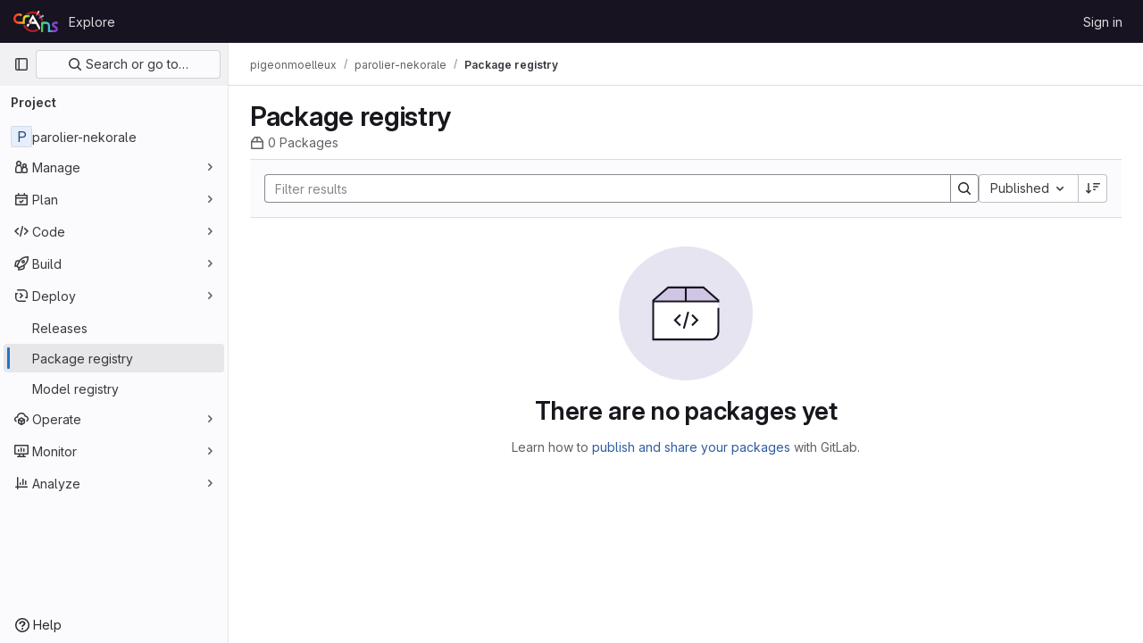

--- FILE ---
content_type: text/javascript; charset=utf-8
request_url: https://gitlab.crans.org/assets/webpack/pages.projects.packages.packages.bda80374.chunk.js
body_size: 133
content:
(this.webpackJsonp=this.webpackJsonp||[]).push([[759],{282:function(t,c,a){a("HVBj"),a("gjpc"),t.exports=a("JdL9")},JdL9:function(t,c,a){"use strict";a.r(c);var n=a("pVvv");const p=Object(n.a)();p&&(p.attachBreadcrumb(),p.attachMainComponent())}},[[282,1,0,2,16,20,28,36,35,82,190]]]);
//# sourceMappingURL=pages.projects.packages.packages.bda80374.chunk.js.map

--- FILE ---
content_type: text/javascript; charset=utf-8
request_url: https://gitlab.crans.org/assets/webpack/commons-pages.groups.harbor.repositories-pages.groups.packages-pages.groups.registry.repositories-pa-2c5ccc2b.40c3724c.chunk.js
body_size: 7447
content:
(this.webpackJsonp=this.webpackJsonp||[]).push([[82],{"4Alm":function(t,e,i){"use strict";i.d(e,"a",(function(){return o})),i.d(e,"b",(function(){return a}));var s=i("9k56"),r=i("jIK5"),l=i("hII5");const a=Object(l.c)({plain:Object(l.b)(r.g,!1)},"formControls"),o=Object(s.c)({props:a,computed:{custom(){return!this.plain}}})},A5dm:function(t,e,i){"use strict";i.d(e,"a",(function(){return c}));var s=i("lHJB"),r=i("waGw"),l=i("iQdY"),a=i("Pyw5"),o=i.n(a);const n={name:"GlTruncate",POSITION:l.a,directives:{GlTooltip:s.a,GlResizeObserver:r.a},props:{text:{type:String,required:!0},position:{type:String,required:!1,default:l.a.END,validator:t=>Object.values(l.a).includes(t)},withTooltip:{type:Boolean,required:!1,default:!1}},data:()=>({isTruncated:!1}),computed:{middleIndex(){return Math.floor(this.text.length/2)},preventWhitespaceCollapse(){const t=/^[ \n\t\r\f]$/,{text:e,middleIndex:i}=this,s=t.test(e.charAt(i-1)),r=t.test(e.charAt(i));return s&&!r},first(){const t=this.text.slice(0,this.middleIndex);return this.preventWhitespaceCollapse?`${t}${l.b}`:t},last(){return this.text.slice(this.middleIndex)},isTooltipDisabled(){return!this.withTooltip||!this.isTruncated},title(){return this.withTooltip?this.text:void 0}},watch:{withTooltip(t){t&&this.checkTruncationState()}},methods:{checkTruncationState(){this.withTooltip&&(this.isTruncated=this.$refs.text.scrollWidth>this.$refs.text.offsetWidth)}}};const c=o()({render:function(){var t=this,e=t.$createElement,i=t._self._c||e;return t.position===t.$options.POSITION.START?i("span",{directives:[{name:"gl-tooltip",rawName:"v-gl-tooltip",value:{disabled:t.isTooltipDisabled},expression:"{ disabled: isTooltipDisabled }"},{name:"gl-resize-observer",rawName:"v-gl-resize-observer:[withTooltip]",value:t.checkTruncationState,expression:"checkTruncationState",arg:t.withTooltip}],staticClass:"gl-truncate-component",attrs:{title:t.title}},[i("span",{ref:"text",staticClass:"gl-truncate-start !gl-text-ellipsis"},[t._v("‎"+t._s(t.text)+"‎")])]):t.position===t.$options.POSITION.MIDDLE?i("span",{directives:[{name:"gl-tooltip",rawName:"v-gl-tooltip",value:{disabled:t.isTooltipDisabled},expression:"{ disabled: isTooltipDisabled }"},{name:"gl-resize-observer",rawName:"v-gl-resize-observer:[withTooltip]",value:t.checkTruncationState,expression:"checkTruncationState",arg:t.withTooltip}],staticClass:"gl-truncate-component",attrs:{title:t.title,"aria-label":t.text}},[i("span",{ref:"text",staticClass:"gl-truncate-end"},[t._v(t._s(t.first))]),i("span",{staticClass:"gl-truncate-start"},[t._v("‎"+t._s(t.last)+"‎")])]):i("span",{directives:[{name:"gl-tooltip",rawName:"v-gl-tooltip",value:{disabled:t.isTooltipDisabled},expression:"{ disabled: isTooltipDisabled }"},{name:"gl-resize-observer",rawName:"v-gl-resize-observer:[withTooltip]",value:t.checkTruncationState,expression:"checkTruncationState",arg:t.withTooltip}],staticClass:"gl-truncate-component",attrs:{"data-testid":"truncate-end-container",title:t.title}},[i("span",{ref:"text",staticClass:"gl-truncate-end"},[t._v(t._s(t.text))])])},staticRenderFns:[]},void 0,n,void 0,!1,void 0,!1,void 0,void 0,void 0)},HO44:function(t,e,i){"use strict";i.d(e,"a",(function(){return c})),i.d(e,"b",(function(){return n}));var s=i("9k56"),r=i("jIK5"),l=i("gZSI"),a=i("hII5"),o=i("idLb");const n=Object(a.c)({state:Object(a.b)(r.g,null)},"formState"),c=Object(s.c)({props:n,computed:{computedState(){return Object(l.b)(this.state)?this.state:null},stateClass(){const t=this.computedState;return!0===t?"is-valid":!1===t?"is-invalid":null},computedAriaInvalid(){const t=Object(o.a)(this).ariaInvalid;return!0===t||"true"===t||""===t||!1===this.computedState?"true":t}}})},"Ht9+":function(t,e,i){"use strict";i.d(e,"a",(function(){return m}));var s=i("9k56"),r=i("3hkr"),l=i("CU79"),a=i("jIK5"),o=i("gZSI"),n=i("C+ps");const c=(t,e)=>{for(let i=0;i<t.length;i++)if(Object(n.a)(t[i],e))return i;return-1};var d=i("VuSA"),u=i("hII5"),p=i("u7gu");const h=l.U+"indeterminate",g=Object(u.c)(Object(d.m)({...p.c,indeterminate:Object(u.b)(a.g,!1),switch:Object(u.b)(a.g,!1),uncheckedValue:Object(u.b)(a.a,!1),value:Object(u.b)(a.a,!0)}),r.l),m=Object(s.c)({name:r.l,mixins:[p.b],inject:{getBvGroup:{from:"getBvCheckGroup",default:()=>()=>null}},props:g,computed:{bvGroup(){return this.getBvGroup()},isChecked(){const{value:t,computedLocalChecked:e}=this;return Object(o.a)(e)?c(e,t)>-1:Object(n.a)(e,t)},isRadio:()=>!1},watch:{indeterminate(t,e){Object(n.a)(t,e)||this.setIndeterminate(t)}},mounted(){this.setIndeterminate(this.indeterminate)},methods:{computedLocalCheckedWatcher(t,e){if(!Object(n.a)(t,e)){this.$emit(p.a,t);const e=this.$refs.input;e&&this.$emit(h,e.indeterminate)}},handleChange(t){let{target:{checked:e,indeterminate:i}}=t;const{value:s,uncheckedValue:r}=this;let a=this.computedLocalChecked;if(Object(o.a)(a)){const t=c(a,s);e&&t<0?a=a.concat(s):!e&&t>-1&&(a=a.slice(0,t).concat(a.slice(t+1)))}else a=e?s:r;this.computedLocalChecked=a,this.$nextTick(()=>{this.$emit(l.d,a),this.isGroup&&this.bvGroup.$emit(l.d,a),this.$emit(h,i)})},setIndeterminate(t){Object(o.a)(this.computedLocalChecked)&&(t=!1);const e=this.$refs.input;e&&(e.indeterminate=t,this.$emit(h,t))}}})},Igzg:function(t,e,i){"use strict";i("UezY"),i("z6RN"),i("hG7+");var s=i("4lAS"),r=i("lHJB"),l=i("/lV4"),a={name:"ListItem",components:{GlButton:s.a},directives:{GlTooltip:r.a},props:{first:{type:Boolean,default:!1,required:!1},selected:{type:Boolean,default:!1,required:!1}},data:()=>({isDetailsShown:!1,detailsSlots:[]}),computed:{optionalClasses(){return{"gl-border-t-transparent":!this.first&&!this.selected,"gl-border-t-default":this.first&&!this.selected,"gl-border-b-default":!this.selected,"!gl-border-t-transparent":this.selected&&!this.first,"gl-bg-blue-50 gl-border-blue-200":this.selected}},toggleDetailsIcon(){return this.isDetailsShown?"chevron-up":"chevron-down"},toggleDetailsLabel(){return this.isDetailsShown?Object(l.a)("Hide details"):Object(l.a)("Show details")}},mounted(){this.detailsSlots=Object.keys(this.$slots).filter((function(t){return t.startsWith("details-")}))},methods:{toggleDetails(){this.isDetailsShown=!this.isDetailsShown}}},o=i("tBpV"),n=Object(o.a)(a,(function(){var t=this,e=t._self._c;return e("div",{staticClass:"gl-flex gl-flex-col gl-border-b-1 gl-border-t-1 gl-border-b-solid gl-border-t-solid",class:t.optionalClasses},[e("div",{staticClass:"gl-flex gl-py-3"},[t.$slots["left-action"]?e("div",{staticClass:"gl-flex gl-w-7 gl-justify-start gl-pt-2"},[t._t("left-action")],2):t._e(),t._v(" "),e("div",{staticClass:"gl-flex gl-grow gl-flex-col gl-items-stretch gl-justify-between sm:gl-flex-row"},[e("div",{staticClass:"gl-mb-3 gl-flex gl-min-w-0 gl-grow gl-flex-col sm:gl-mb-0"},[t.$slots["left-primary"]?e("div",{staticClass:"gl-min-h-6 gl-min-w-0 gl-items-center gl-font-semibold gl-text-default sm:gl-flex"},[t._t("left-primary"),t._v(" "),t.detailsSlots.length>0?e("gl-button",{directives:[{name:"gl-tooltip",rawName:"v-gl-tooltip"}],staticClass:"gl-ml-2 gl-hidden sm:gl-block",attrs:{icon:t.toggleDetailsIcon,"aria-label":t.toggleDetailsLabel,size:"small",category:"tertiary",title:t.toggleDetailsLabel,"aria-expanded":t.isDetailsShown},on:{click:t.toggleDetails}}):t._e()],2):t._e(),t._v(" "),t.$slots["left-secondary"]?e("div",{staticClass:"gl-flex gl-min-h-6 gl-min-w-0 gl-grow gl-items-center gl-gap-3 gl-text-sm gl-text-subtle"},[t._t("left-secondary")],2):t._e()]),t._v(" "),e("div",{staticClass:"gl-flex gl-shrink-0 gl-flex-col gl-justify-center gl-text-subtle sm:gl-items-end"},[t.$slots["right-primary"]?e("div",{staticClass:"gl-flex gl-min-h-6 gl-items-center sm:gl-text-default"},[t._t("right-primary")],2):t._e(),t._v(" "),t.$slots["right-secondary"]?e("div",{staticClass:"gl-flex gl-min-h-6 gl-items-center gl-text-sm"},[t._t("right-secondary")],2):t._e()])]),t._v(" "),t.$slots["right-action"]?e("div",{staticClass:"gl-items-center gl-pl-3 sm:gl-flex"},[t._t("right-action")],2):t._e()]),t._v(" "),t.isDetailsShown?e("div",{staticClass:"gl-flex"},[e("div",{staticClass:"gl-w-7"}),t._v(" "),e("div",{staticClass:"gl-mb-3 gl-flex gl-grow gl-flex-col gl-rounded-base gl-bg-subtle gl-shadow-inner-1-gray-100"},t._l(t.detailsSlots,(function(i,s){return e("div",{key:s,staticClass:"gl-px-5 gl-py-2",class:{"gl-border-t-1 gl-border-default gl-border-t-solid":0!==s}},[t._t(i)],2)})),0),t._v(" "),e("div",{staticClass:"gl-w-9"})]):t._e()])}),[],!1,null,null,null);e.a=n.exports},M678:function(t,e,i){"use strict";var s=i("gfjv"),r=i("kfZU"),l=i("qdMH"),a={components:{RegistrySearch:s.a,UrlSync:r.a},props:{sortableFields:{type:Array,required:!0},defaultOrder:{type:String,required:!0},defaultSort:{type:String,required:!0},tokens:{type:Array,required:!1,default:function(){return[]}}},data(){return{filters:[],sorting:{orderBy:this.defaultOrder,sort:this.defaultSort},pageInfo:{},mountRegistrySearch:!1}},computed:{parsedSorting(){var t,e;return`${null===(t=this.sorting)||void 0===t?void 0:t.orderBy.replace("_at","")}_${null===(e=this.sorting)||void 0===e?void 0:e.sort}`.toUpperCase()}},mounted(){this.updateDataFromUrlAndEmitUpdate(),this.mountRegistrySearch=!0},methods:{updateDataFromUrlAndEmitUpdate(){this.updateDataFromUrl(),this.emitUpdate()},updateDataFromUrl(){const t=Object(l.h)(window.location.search),{sorting:e,filters:i}=Object(l.b)(t),s=Object(l.c)(t);this.updateSorting(e),this.updateFilters(i),this.updatePageInfo(s)},updateFilters(t){this.updatePageInfo({}),this.filters=t},updateSorting(t){this.updatePageInfo({}),this.sorting={...this.sorting,...t}},updatePageInfo(t){this.pageInfo=t},updateSortingAndEmitUpdate(t){this.updateSorting(t),this.emitUpdate()},emitUpdate(){this.$emit("update",{sort:this.parsedSorting,filters:this.filters,pageInfo:this.pageInfo,sorting:this.sorting})}}},o=i("tBpV"),n=Object(o.a)(a,(function(){var t=this,e=t._self._c;return e("url-sync",{on:{popstate:t.updateDataFromUrlAndEmitUpdate},scopedSlots:t._u([{key:"default",fn:function({updateQuery:i}){return[t.mountRegistrySearch?e("registry-search",{attrs:{filters:t.filters,sorting:t.sorting,tokens:t.tokens,"sortable-fields":t.sortableFields},on:{"sorting:changed":t.updateSortingAndEmitUpdate,"filter:changed":t.updateFilters,"filter:submit":t.emitUpdate,"query:changed":i}}):t._e()]}}])})}),[],!1,null,null,null);e.a=n.exports},SeSR:function(t,e,i){"use strict";i.d(e,"a",(function(){return c}));var s=i("o4PY"),r=i.n(s),l=i("Ht9+"),a=i("Pyw5"),o=i.n(a);const n={name:"GlFormCheckbox",components:{BFormCheckbox:l.a},inheritAttrs:!1,model:{prop:"checked",event:"input"},props:{id:{type:String,required:!1,default:()=>r()()}},methods:{change(t){this.$emit("change",t)},input(t){this.$emit("input",t)}}};const c=o()({render:function(){var t=this,e=t.$createElement,i=t._self._c||e;return i("b-form-checkbox",t._b({staticClass:"gl-form-checkbox",attrs:{id:t.id},on:{change:t.change,input:t.input}},"b-form-checkbox",t.$attrs,!1),[t._t("default"),t._v(" "),Boolean(t.$scopedSlots.help)?i("p",{staticClass:"help-text"},[t._t("help")],2):t._e()],2)},staticRenderFns:[]},void 0,n,void 0,!1,void 0,!1,void 0,void 0,void 0)},aQY9:function(t,e,i){"use strict";i.d(e,"a",(function(){return n})),i.d(e,"b",(function(){return o}));var s=i("9k56"),r=i("jIK5"),l=i("oTzT"),a=i("hII5");const o=Object(a.c)({autofocus:Object(a.b)(r.g,!1),disabled:Object(a.b)(r.g,!1),form:Object(a.b)(r.r),id:Object(a.b)(r.r),name:Object(a.b)(r.r),required:Object(a.b)(r.g,!1)},"formControls"),n=Object(s.c)({props:o,mounted(){this.handleAutofocus()},activated(){this.handleAutofocus()},methods:{handleAutofocus(){this.$nextTick(()=>{Object(l.z)(()=>{let t=this.$el;this.autofocus&&Object(l.u)(t)&&(Object(l.v)(t,"input, textarea, select")||(t=Object(l.A)("input, textarea, select",t)),Object(l.d)(t))})})}}})},abAF:function(t,e,i){"use strict";i("UezY"),i("z6RN"),i("hG7+"),i("LdIe"),i("PTOk"),i("aFm2"),i("R9qC"),i("ZzK0"),i("BzOf");var s=i("4lAS"),r=i("SeSR"),l=i("lI2g"),a=i("/lV4"),o={name:"RegistryList",components:{GlButton:s.a,GlFormCheckbox:r.a,GlKeysetPagination:l.a},props:{title:{type:String,default:"",required:!1},isLoading:{type:Boolean,default:!1,required:!1},hiddenDelete:{type:Boolean,default:!1,required:!1},pagination:{type:Object,required:!1,default:function(){return{}}},items:{type:Array,required:!1,default:function(){return[]}},idProperty:{type:String,required:!1,default:"id"}},data:()=>({selectedReferences:{}}),computed:{disableDeleteButton(){return this.isLoading||0===this.selectedItems.length},selectedItems(){return this.items.filter(this.isSelected)},disabled(){return 0===this.items.length},checked(){return this.items.every(this.isSelected)},indeterminate(){return!this.checked&&this.items.some(this.isSelected)},label(){return this.checked?Object(a.a)("Unselect all"):Object(a.a)("Select all")}},methods:{onChange(t){var e=this;this.items.forEach((function(i){const s=i[e.idProperty];e.selectedReferences={...e.selectedReferences,[s]:t}}))},selectItem(t){const e=t[this.idProperty];this.selectedReferences={...this.selectedReferences,[e]:!this.selectedReferences[e]}},isSelected(t){const e=t[this.idProperty];return this.selectedReferences[e]}},i18n:{deleteSelected:Object(a.a)("Delete selected")}},n=i("tBpV"),c=Object(n.a)(o,(function(){var t=this,e=t._self._c;return e("div",[t.hiddenDelete?t._e():e("div",{staticClass:"gl-my-3 gl-flex gl-items-center gl-justify-between"},[e("div",{staticClass:"gl-flex gl-items-center"},[e("gl-form-checkbox",{staticClass:"gl-ml-2 gl-pt-2",attrs:{"aria-label":t.label,checked:t.checked,disabled:t.disabled,indeterminate:t.indeterminate},on:{change:t.onChange}}),t._v(" "),e("p",{staticClass:"gl-mb-0"},[t._v(t._s(t.title))])],1),t._v(" "),e("gl-button",{attrs:{disabled:t.disableDeleteButton,variant:"danger"},on:{click:function(e){return t.$emit("delete",t.selectedItems)}}},[t._v("\n      "+t._s(t.$options.i18n.deleteSelected)+"\n    ")])],1),t._v(" "),e("ul",{staticClass:"gl-pl-0"},t._l(t.items,(function(i,s){return e("li",{key:s,staticClass:"gl-list-none"},[t._t("default",null,{selectItem:t.selectItem,isSelected:t.isSelected,item:i,first:!t.hiddenDelete&&0===s})],2)})),0),t._v(" "),e("div",{staticClass:"gl-flex gl-justify-center"},[e("gl-keyset-pagination",t._b({staticClass:"gl-mt-3",on:{prev:function(e){return t.$emit("prev-page")},next:function(e){return t.$emit("next-page")}}},"gl-keyset-pagination",t.pagination,!1))],1)])}),[],!1,null,null,null);e.a=c.exports},eadt:function(t,e,i){"use strict";var s=i("Tmea"),r=i.n(s),l=i("KFC0"),a=i.n(l),o=i("lHJB"),n=i("waGw"),c=i("1OWu");var d={directives:{GlTooltip:o.a,GlResizeObserver:n.a},props:{title:{type:String,required:!1,default:""},placement:{type:String,required:!1,default:"top"},boundary:{type:String,required:!1,default:""},truncateTarget:{type:[String,Function],required:!1,default:""}},data:()=>({tooltipDisabled:!0}),computed:{classes(){return this.tooltipDisabled?"":"js-show-tooltip"},tooltip(){return{title:this.title,placement:this.placement,disabled:this.tooltipDisabled,...this.boundary&&{boundary:this.boundary}}}},watch:{title(){this.$nextTick(this.updateTooltip)}},created(){this.updateTooltipDebounced=r()(this.updateTooltip,300)},mounted(){this.updateTooltip()},methods:{selectTarget(){return a()(this.truncateTarget)?this.truncateTarget(this.$el):"child"===this.truncateTarget?this.$el.childNodes[0]:this.$el},updateTooltip(){this.tooltipDisabled=!Object(c.f)(this.selectTarget())},onResize(){this.updateTooltipDebounced()}}},u=i("tBpV"),p=Object(u.a)(d,(function(){return(0,this._self._c)("span",{directives:[{name:"gl-tooltip",rawName:"v-gl-tooltip",value:this.tooltip,expression:"tooltip"},{name:"gl-resize-observer",rawName:"v-gl-resize-observer",value:this.onResize,expression:"onResize"}],staticClass:"gl-min-w-0",class:this.classes},[this._t("default")],2)}),[],!1,null,null,null);e.a=p.exports},fAAU:function(t,e,i){"use strict";var s=i("s1D3"),r=i("MV2A"),l=i("lHJB"),a=i("eadt");const o={s:"gl-max-w-20",m:"gl-max-w-30",l:"gl-max-w-48",xl:"gl-max-w-75"};var n={name:"MetadataItem",components:{GlIcon:s.a,GlLink:r.a,TooltipOnTruncate:a.a},directives:{GlTooltip:l.a},props:{icon:{type:String,required:!1,default:null},text:{type:String,required:!0},link:{type:String,required:!1,default:""},size:{type:String,required:!1,default:"s",validator:t=>!t||["s","m","l","xl"].includes(t)},textTooltip:{type:String,required:!1,default:""}},computed:{sizeClass(){return o[this.size]}}},c=i("tBpV"),d=Object(c.a)(n,(function(){var t=this,e=t._self._c;return e("div",{staticClass:"gl-inline-flex gl-items-center"},[t.icon?e("gl-icon",{staticClass:"gl-mr-2 gl-min-w-5",attrs:{name:t.icon,variant:"subtle"}}):t._e(),t._v(" "),t.link?e("tooltip-on-truncate",{staticClass:"gl-truncate",class:t.sizeClass,attrs:{title:t.text}},[e("gl-link",{attrs:{href:t.link}},[t._v("\n      "+t._s(t.text)+"\n    ")])],1):e("div",{staticClass:"gl-inline-flex",class:t.sizeClass,attrs:{"data-testid":"metadata-item-text"}},[t.textTooltip?e("span",{directives:[{name:"gl-tooltip",rawName:"v-gl-tooltip",value:{title:t.textTooltip},expression:"{ title: textTooltip }"}],attrs:{"data-testid":"text-tooltip-container"}},[t._v("\n      "+t._s(t.text))]):e("tooltip-on-truncate",{staticClass:"gl-truncate",attrs:{title:t.text}},[t._v("\n      "+t._s(t.text)+"\n    ")])],1)],1)}),[],!1,null,null,null);e.a=d.exports},i0uk:function(t,e,i){"use strict";i.d(e,"a",(function(){return o})),i.d(e,"b",(function(){return a}));var s=i("9k56"),r=i("jIK5"),l=i("hII5");const a=Object(l.c)({size:Object(l.b)(r.r)},"formControls"),o=Object(s.c)({props:a,computed:{sizeFormClass(){return[this.size?"form-control-"+this.size:null]}}})},kfZU:function(t,e,i){"use strict";var s=i("NmEs"),r=i("3twG");const l="push",a="replace",o="set",n="merge";var c={props:{query:{type:Object,required:!1,default:null},urlParamsUpdateStrategy:{type:String,required:!1,default:n,validator:function(t){return[n,o].includes(t)}},historyUpdateMethod:{type:String,required:!1,default:l,validator:function(t){return[l,a].includes(t)}}},watch:{query:{immediate:!0,deep:!0,handler(t){t&&this.updateQuery(t)}}},mounted(){window.addEventListener("popstate",this.handlePopState)},beforeDestroy(){window.removeEventListener("popstate",this.handlePopState)},methods:{handlePopState(t){this.$emit("popstate",t)},updateQuery(t){const e=this.urlParamsUpdateStrategy===o?Object(r.L)(this.query,window.location.href,!0,!0,!0):Object(r.A)(t,window.location.href,{spreadArrays:!0});this.historyUpdateMethod===l?Object(s.o)(e):Object(s.p)(e)}},render(){var t,e;return null===(t=(e=this.$scopedSlots).default)||void 0===t?void 0:t.call(e,{updateQuery:this.updateQuery})}},d=i("tBpV"),u=Object(d.a)(c,void 0,void 0,!1,null,null,null);e.a=u.exports},qdMH:function(t,e,i){"use strict";i.d(e,"h",(function(){return l})),i.d(e,"b",(function(){return o})),i.d(e,"c",(function(){return n})),i.d(e,"e",(function(){return c})),i.d(e,"g",(function(){return d})),i.d(e,"f",(function(){return u})),i.d(e,"a",(function(){return p})),i.d(e,"d",(function(){return h}));i("3UXl"),i("iyoE"),i("v2fZ");var s=i("3twG"),r=i("W4cT");const l=function(t){return Object(s.D)(t,{gatherArrays:!0,legacySpacesDecode:!0})},a=function(t,e){return{type:t,value:{data:e}}},o=function(t){const{type:e,search:i,version:s,status:l,sort:o,orderBy:n}=t,c=[],d={};return e&&c.push(a("type",e)),s&&c.push(a("version",s)),l&&c.push(a("status",l)),i&&c.push(...function(t){return t.map((function(t){return a(r.d,t)}))}(i)),o&&(d.sort=o),n&&(d.orderBy=n),{filters:c,sorting:d}},n=function(t){const{before:e,after:i}=t;return{before:e,after:i}},c=function(t,e){return{after:t,before:void 0,first:e,last:void 0}},d=function(t,e){return{after:void 0,before:t,first:void 0,last:e}},u=function(t={},e){return t.before?d(t.before,e):t.after?c(t.after,e):{}},p=function(t){return t?t.split("/").join(" / "):""},h=function({project_path:t,pipeline:e={}},i=!1){return i?`/${t}/commit/${e.sha}`:"../commit/"+e.sha}},"rK/1":function(t,e,i){"use strict";var s=i("o4PY"),r=i.n(s),l=i("lHJB"),a=i("4lAS"),o=i("D+x4"),n=i("/lV4"),c=i("cmKv"),d={name:"ClipboardButton",i18n:{copied:Object(n.a)("Copied"),error:c.c},CLIPBOARD_SUCCESS_EVENT:c.b,CLIPBOARD_ERROR_EVENT:c.a,directives:{GlTooltip:l.a},components:{GlButton:a.a},props:{text:{type:String,required:!0},gfm:{type:String,required:!1,default:null},title:{type:String,required:!0},tooltipPlacement:{type:String,required:!1,default:"top"},tooltipContainer:{type:[String,Boolean],required:!1,default:!1},tooltipBoundary:{type:String,required:!1,default:null},cssClass:{type:String,required:!1,default:null},category:{type:String,required:!1,default:"secondary"},size:{type:String,required:!1,default:"medium"},variant:{type:String,required:!1,default:"default"}},data(){return{localTitle:this.title,titleTimeout:null,id:null}},computed:{clipboardText(){return null!==this.gfm?JSON.stringify({text:this.text,gfm:this.gfm}):this.text},tooltipDirectiveOptions(){return{placement:this.tooltipPlacement,container:this.tooltipContainer,boundary:this.tooltipBoundary}},sanitizedLocalTitle(){return Object(o.b)(this.localTitle)}},created(){this.id=r()("clipboard-button-")},methods:{updateTooltip(t){var e=this;this.localTitle=t,this.$root.$emit("bv::show::tooltip",this.id),clearTimeout(this.titleTimeout),this.titleTimeout=setTimeout((function(){e.localTitle=e.title,e.$root.$emit("bv::hide::tooltip",e.id)}),1e3)}}},u=i("tBpV"),p=Object(u.a)(d,(function(){var t=this;return(0,t._self._c)("gl-button",t._g({directives:[{name:"gl-tooltip",rawName:"v-gl-tooltip.hover.focus.click.viewport.html",value:t.tooltipDirectiveOptions,expression:"tooltipDirectiveOptions",modifiers:{hover:!0,focus:!0,click:!0,viewport:!0,html:!0}}],ref:"copyButton",class:t.cssClass,attrs:{id:t.id,title:t.sanitizedLocalTitle,"data-clipboard-text":t.clipboardText,"data-clipboard-handle-tooltip":"false",category:t.category,size:t.size,icon:"copy-to-clipboard",variant:t.variant,"aria-label":t.sanitizedLocalTitle,"aria-live":"polite"},on:t._d({},[t.$options.CLIPBOARD_SUCCESS_EVENT,function(e){return t.updateTooltip(t.$options.i18n.copied)},t.$options.CLIPBOARD_ERROR_EVENT,function(e){return t.updateTooltip(t.$options.i18n.error)}])},t.$listeners),[t._t("default")],2)}),[],!1,null,null,null);e.a=p.exports},u7gu:function(t,e,i){"use strict";i.d(e,"a",(function(){return C})),i.d(e,"b",(function(){return j})),i.d(e,"c",(function(){return O}));var s=i("9k56"),r=i("jIK5"),l=i("CU79"),a=i("oTzT"),o=i("gZSI"),n=i("C+ps"),c=i("i8zK"),d=i("VuSA"),u=i("hII5"),p=i("g+RJ"),h=i("aQY9"),g=i("4Alm"),m=i("i0uk"),f=i("HO44"),b=i("5TS0"),v=i("aBA8");const{mixin:y,props:x,prop:S,event:C}=Object(c.a)("checked",{defaultValue:null}),O=Object(u.c)(Object(d.m)({...b.b,...x,...h.b,...m.b,...f.b,...g.b,ariaLabel:Object(u.b)(r.r),ariaLabelledby:Object(u.b)(r.r),inline:Object(u.b)(r.g,!1),value:Object(u.b)(r.a)}),"formRadioCheckControls"),j=Object(s.c)({mixins:[p.a,b.a,y,v.a,h.a,m.a,f.a,g.a],inheritAttrs:!1,props:O,data(){return{localChecked:this.isGroup?this.bvGroup[S]:this[S]}},computed:{computedLocalChecked:{get(){return this.isGroup?this.bvGroup.localChecked:this.localChecked},set(t){this.isGroup?this.bvGroup.localChecked=t:this.localChecked=t}},isChecked(){return Object(n.a)(this.value,this.computedLocalChecked)},isRadio:()=>!0,isGroup(){return!!this.bvGroup},isSwitch(){return!this.isRadio&&(this.isGroup?this.bvGroup.switches:this.switch)},isInline(){return this.isGroup?this.bvGroup.inline:this.inline},isDisabled(){return this.isGroup&&this.bvGroup.disabled||this.disabled},isRequired(){return this.computedName&&(this.isGroup?this.bvGroup.required:this.required)},computedName(){return(this.isGroup?this.bvGroup.groupName:this.name)||null},computedForm(){return(this.isGroup?this.bvGroup.form:this.form)||null},computedSize(){return(this.isGroup?this.bvGroup.size:this.size)||""},computedState(){return this.isGroup?this.bvGroup.computedState:Object(o.b)(this.state)?this.state:null},computedAttrs(){const{isDisabled:t,isRequired:e}=this;return{...this.bvAttrs,id:this.safeId(),type:this.isRadio?"radio":"checkbox",name:this.computedName,form:this.computedForm,disabled:t,required:e,"aria-required":e||null,"aria-label":this.ariaLabel||null,"aria-labelledby":this.ariaLabelledby||null}}},watch:{[S](){this[S+"Watcher"](...arguments)},computedLocalChecked(){this.computedLocalCheckedWatcher(...arguments)}},methods:{[S+"Watcher"](t){Object(n.a)(t,this.computedLocalChecked)||(this.computedLocalChecked=t)},computedLocalCheckedWatcher(t,e){Object(n.a)(t,e)||this.$emit(C,t)},handleChange(t){let{target:{checked:e}}=t;const{value:i}=this,s=e?i:null;this.computedLocalChecked=i,this.$nextTick(()=>{this.$emit(l.d,s),this.isGroup&&this.bvGroup.$emit(l.d,s)})},focus(){this.isDisabled||Object(a.d)(this.$refs.input)},blur(){this.isDisabled||Object(a.c)(this.$refs.input)}},render(t){const{isRadio:e,isInline:i,isSwitch:s,computedSize:r,bvAttrs:l}=this,a=this.normalizeSlot(),o=t("input",{class:["custom-control-input",this.stateClass],attrs:this.computedAttrs,domProps:{value:this.value,checked:this.isChecked},on:{change:this.handleChange},key:"input",ref:"input"}),n=t("label",{class:"custom-control-label",attrs:{for:this.safeId()}},a);return t("div",{class:[{"custom-control-inline":i,"custom-checkbox":!e&&!s,"custom-switch":s,"custom-radio":e,["b-custom-control-"+r]:r},"custom-control",l.class],style:l.style},[o,n])}})},waGw:function(t,e,i){"use strict";i.d(e,"a",(function(){return n}));var s=i("KFC0"),r=i.n(s);let l=null;const a=(t,e)=>{if(!r()(e))throw TypeError("directive value must be a function");l||(l=new ResizeObserver(t=>{t.forEach(t=>{t.target.glResizeHandler(t)})})),t.glResizeHandler=e,l.observe(t)},o=t=>{var e;t.glResizeHandler&&(delete t.glResizeHandler,null===(e=l)||void 0===e||e.unobserve(t))},n={bind(t,e){let{value:i,arg:s=!0}=e;s&&a(t,i)},update(t,e){let{value:i,arg:s=!0}=e;s?a(t,i):o(t)},unbind:o}}}]);
//# sourceMappingURL=commons-pages.groups.harbor.repositories-pages.groups.packages-pages.groups.registry.repositories-pa-2c5ccc2b.40c3724c.chunk.js.map

--- FILE ---
content_type: text/javascript; charset=utf-8
request_url: https://gitlab.crans.org/assets/webpack/commons-pages.groups.packages-pages.projects.packages.packages.ac319b32.chunk.js
body_size: 34587
content:
(this.webpackJsonp=this.webpackJsonp||[]).push([[190],{"/xzM":function(e,t,n){"use strict";function a(e){const t=window.matchMedia("(prefers-reduced-motion: reduce)").matches?"auto":"smooth";window.scrollTo({...e,behavior:t})}function i(){a({top:0})}n.d(t,"a",(function(){return i}))},"0Uzp":function(e,t,n){"use strict";n.d(t,"lb",(function(){return s})),n.d(t,"pb",(function(){return o})),n.d(t,"rb",(function(){return l})),n.d(t,"sb",(function(){return c})),n.d(t,"tb",(function(){return d})),n.d(t,"kb",(function(){return u})),n.d(t,"ub",(function(){return p})),n.d(t,"nb",(function(){return g})),n.d(t,"mb",(function(){return m})),n.d(t,"ob",(function(){return k})),n.d(t,"qb",(function(){return v})),n.d(t,"fc",(function(){return f})),n.d(t,"gc",(function(){return h})),n.d(t,"Z",(function(){return b})),n.d(t,"Mb",(function(){return y})),n.d(t,"Nb",(function(){return _})),n.d(t,"Ub",(function(){return N})),n.d(t,"Sb",(function(){return P})),n.d(t,"Tb",(function(){return S})),n.d(t,"Pb",(function(){return C})),n.d(t,"Ob",(function(){return O})),n.d(t,"Rb",(function(){return T})),n.d(t,"Qb",(function(){return A})),n.d(t,"Vb",(function(){return E})),n.d(t,"Wb",(function(){return j})),n.d(t,"cc",(function(){return R})),n.d(t,"dc",(function(){return I})),n.d(t,"Xb",(function(){return w})),n.d(t,"Yb",(function(){return D})),n.d(t,"ac",(function(){return x})),n.d(t,"bc",(function(){return L})),n.d(t,"Lb",(function(){return G})),n.d(t,"Kb",(function(){return F})),n.d(t,"hc",(function(){return M})),n.d(t,"ec",(function(){return $})),n.d(t,"Zb",(function(){return V})),n.d(t,"Jb",(function(){return U})),n.d(t,"Ib",(function(){return q})),n.d(t,"ic",(function(){return B})),n.d(t,"Gb",(function(){return K})),n.d(t,"k",(function(){return z})),n.d(t,"j",(function(){return Y})),n.d(t,"h",(function(){return H})),n.d(t,"i",(function(){return Q})),n.d(t,"w",(function(){return W})),n.d(t,"x",(function(){return X})),n.d(t,"t",(function(){return J})),n.d(t,"u",(function(){return Z})),n.d(t,"L",(function(){return ee})),n.d(t,"O",(function(){return te})),n.d(t,"N",(function(){return ne})),n.d(t,"M",(function(){return ae})),n.d(t,"q",(function(){return ie})),n.d(t,"yb",(function(){return re})),n.d(t,"a",(function(){return se})),n.d(t,"E",(function(){return oe})),n.d(t,"Bb",(function(){return le})),n.d(t,"d",(function(){return ce})),n.d(t,"F",(function(){return de})),n.d(t,"Cb",(function(){return ue})),n.d(t,"e",(function(){return pe})),n.d(t,"P",(function(){return ge})),n.d(t,"l",(function(){return me})),n.d(t,"p",(function(){return ke})),n.d(t,"n",(function(){return ve})),n.d(t,"z",(function(){return fe})),n.d(t,"m",(function(){return he})),n.d(t,"G",(function(){return be})),n.d(t,"r",(function(){return ye})),n.d(t,"A",(function(){return _e})),n.d(t,"o",(function(){return Ne})),n.d(t,"C",(function(){return Pe})),n.d(t,"B",(function(){return Se})),n.d(t,"s",(function(){return Ce})),n.d(t,"J",(function(){return Oe})),n.d(t,"K",(function(){return Te})),n.d(t,"jc",(function(){return Ae})),n.d(t,"hb",(function(){return Ee})),n.d(t,"fb",(function(){return je})),n.d(t,"db",(function(){return Re})),n.d(t,"eb",(function(){return Ie})),n.d(t,"bb",(function(){return we})),n.d(t,"kc",(function(){return De})),n.d(t,"wb",(function(){return xe})),n.d(t,"T",(function(){return Le})),n.d(t,"V",(function(){return Ge})),n.d(t,"S",(function(){return Fe})),n.d(t,"X",(function(){return Me})),n.d(t,"W",(function(){return $e})),n.d(t,"Hb",(function(){return ze})),n.d(t,"jb",(function(){return Ye})),n.d(t,"ib",(function(){return He})),n.d(t,"I",(function(){return Qe})),n.d(t,"gb",(function(){return We})),n.d(t,"ab",(function(){return Xe})),n.d(t,"Y",(function(){return Je})),n.d(t,"g",(function(){return Ze})),n.d(t,"cb",(function(){return et})),n.d(t,"xb",(function(){return tt})),n.d(t,"f",(function(){return nt})),n.d(t,"vb",(function(){return at})),n.d(t,"Eb",(function(){return it})),n.d(t,"R",(function(){return rt})),n.d(t,"Q",(function(){return st}));var a=n("/lV4"),i=n("qLpH"),r=n("EC5q");n.d(t,"D",(function(){return r.o})),n.d(t,"Ab",(function(){return r.y})),n.d(t,"c",(function(){return r.c})),n.d(t,"y",(function(){return r.k})),n.d(t,"v",(function(){return r.h})),n.d(t,"zb",(function(){return r.x})),n.d(t,"Db",(function(){return r.z})),n.d(t,"b",(function(){return r.b})),n.d(t,"H",(function(){return r.p})),n.d(t,"Fb",(function(){return r.A})),n.d(t,"U",(function(){return r.r}));const s="CONAN",o="MAVEN",l="NPM",c="NUGET",d="PYPI",u="COMPOSER",p="RUBYGEMS",g="GENERIC",m="DEBIAN",k="HELM",v="ML_MODEL",f="code_instruction",h="maven_installation",b="mvn install",y="copy_conan_command",_="copy_conan_setup_command",N="copy_maven_xml",P="copy_maven_command",S="copy_maven_setup_xml",C="copy_gradle_install_command",O="copy_gradle_add_to_source_command",T="copy_kotlin_install_command",A="copy_kotlin_add_to_source_command",E="copy_npm_install_command",j="copy_npm_setup_command",R="copy_yarn_install_command",I="copy_yarn_setup_command",w="copy_nuget_install_command",D="copy_nuget_setup_command",x="copy_pip_install_command",L="copy_pypi_setup_command",G="copy_composer_registry_include_command",F="copy_composer_package_include_command",M="package_assets",$="expand_package_asset",V="copy_package_asset_sha",U="click_pipeline_link_from_package",q="click_commit_link_from_package",B="package_history",K="showSuccessDeleteAlert",z=Object(a.i)("PackageRegistry|Delete package version"),Y=Object(a.i)("PackageRegistry|You are about to delete version %{version} of %{name}. Are you sure?"),H=Object(a.i)("PackageRegistry|Deleting all package assets will remove version %{version} of %{name}. Are you sure?"),Q=Object(a.i)("PackageRegistry|Deleting the last package asset will remove version %{version} of %{name}. Are you sure?"),W=Object(a.i)("PackageRegistry|Something went wrong while deleting the package asset."),X=Object(a.i)("PackageRegistry|Package asset deleted successfully"),J=Object(a.i)("PackageRegistry|Something went wrong while deleting the package assets."),Z=Object(a.i)("PackageRegistry|Package assets deleted successfully"),ee=Object(a.i)("PackageRegistry|Failed to load the package data"),te=Object(a.i)("PackageRegistry|Something went wrong while fetching the package history."),ne=Object(a.i)("PackageRegistry|Something went wrong while fetching the package metadata."),ae=Object(a.i)("PackageRegistry|Something went wrong while fetching package assets."),ie="delete_packages",re="request_delete_packages",se="cancel_delete_packages",oe="delete_package_versions",le="request_delete_package_versions",ce="cancel_delete_package_versions",de="delete_package_version",ue="request_delete_package_version",pe="cancel_delete_package_version",ge=Object(a.i)("PackageRegistry|Failed to load version data"),me=Object(a.i)("PackageRegistry|Something went wrong while deleting packages."),ke=Object(a.i)("PackageRegistry|Packages deleted successfully"),ve=Object(a.i)("PackageRegistry|Delete packages"),fe=Object(a.i)("PackageRegistry|Permanently delete"),he=Object(a.i)("PackageRegistry|You are about to delete %{count} packages. This operation is irreversible."),be=Object(a.i)("PackageRegistry|Yes, delete package"),ye=Object(a.i)("PackageRegistry|Yes, delete selected packages"),_e=Object(a.i)("PackageRegistry|Deleting this package while request forwarding is enabled for the project can pose a security risk. Do you want to delete %{name} version %{version} anyway? %{docLinkStart}What are the risks?%{docLinkEnd}"),Ne=Object(a.i)("PackageRegistry|Some of the selected package formats allow request forwarding. Deleting a package while request forwarding is enabled for the project can pose a security risk. Do you want to proceed with deleting the selected packages? %{docLinkStart}What are the risks?%{docLinkEnd}"),Pe=Object(a.i)("PackageRegistry|Delete package"),Se=Object(a.i)("PackageRegistry|Package deleted successfully"),Ce=Object(a.i)("PackageRegistry|Something went wrong while deleting the package."),Oe=Object(a.i)("PackageRegistry|Invalid Package: failed metadata extraction"),Te=Object(a.i)("PackageRegistry|Error publishing"),Ae=Object(a.a)("Warning"),Ee=Object(a.a)("Package registry"),je="ERROR",Re="DEFAULT",Ie="DEPRECATED",we="npm",De="yarn",xe="project",Le="group",Ge="instance",Fe=20,Me="project_path",$e="created_at",Ve=Object(a.a)("Name"),Ue=Object(a.a)("Project"),qe=Object(a.a)("Version"),Be=Object(a.a)("Type"),Ke=Object(a.a)("Published"),ze=[{orderBy:"name",label:Ve},{orderBy:Me,label:Ue},{orderBy:"version",label:qe},{orderBy:"type",label:Be},{orderBy:$e,label:Ke}],Ye=[{value:"Composer",title:Object(a.i)("PackageRegistry|Composer")},{value:"Conan",title:Object(a.i)("PackageRegistry|Conan")},{value:"Generic",title:Object(a.i)("PackageRegistry|Generic")},{value:"Maven",title:Object(a.i)("PackageRegistry|Maven")},{value:"npm",title:Object(a.i)("PackageRegistry|npm")},{value:"NuGet",title:Object(a.i)("PackageRegistry|NuGet")},{value:"PyPI",title:Object(a.i)("PackageRegistry|PyPI")},{value:"RubyGems",title:Object(a.i)("PackageRegistry|RubyGems")},{value:"Debian",title:Object(a.i)("PackageRegistry|Debian")},{value:"Helm",title:Object(a.i)("PackageRegistry|Helm")},{value:"Ml_Model",title:Object(a.i)("PackageRegistry|Machine learning model")}],He=[{value:Re.toLowerCase(),title:Object(a.i)("PackageRegistry|Default")},{value:je.toLowerCase(),title:Object(a.i)("PackageRegistry|Error")},{value:"hidden",title:Object(a.i)("PackageRegistry|Hidden")},{value:"pending_destruction",title:Object(a.i)("PackageRegistry|Pending deletion")},{value:"processing",title:Object(a.i)("PackageRegistry|Processing")}],Qe=Object(i.a)("user/packages/package_registry/_index"),We=Object(i.a)("user/packages/_index"),Xe=Object(i.a)("user/packages/npm_registry/_index"),Je=Object(i.a)("user/packages/maven_repository/_index"),Ze=Object(i.a)("user/packages/conan_repository/_index"),et=Object(i.a)("user/packages/nuget_repository/_index"),tt=Object(i.a)("user/packages/pypi_repository/_index"),nt=Object(i.a)("user/packages/composer_repository/_index"),at=Object(i.a)("user/profile/personal_access_tokens"),it=Object(i.a)("user/packages/package_registry/supported_functionality",{anchor:"deleting-packages"}),rt=10,st=20},"2V+l":function(e,t,n){"use strict";n("B++/"),n("z6RN"),n("47t/"),n("v2fZ");var a={components:{GlBreadcrumb:n("lbc5").a},props:{staticBreadcrumbs:{type:Array,required:!0}},computed:{rootRoute(){return this.$router.options.routes.find((function(e){return e.meta.root}))},detailsRoute(){return this.$router.options.routes.find((function(e){return"details"===e.name}))},isRootRoute(){return this.$route.name===this.rootRoute.name},detailsRouteName(){var e;return""+(null===(e=this.$route.params)||void 0===e?void 0:e.id)},isLoaded(){return this.isRootRoute||this.detailsRouteName},allCrumbs(){const e=[...this.staticBreadcrumbs,{text:this.rootRoute.meta.nameGenerator(),to:this.rootRoute.path}];return this.isRootRoute||e.push({text:this.detailsRouteName,href:this.detailsRoute.path}),e}}},i=n("tBpV"),r=Object(i.a)(a,(function(){return(0,this._self._c)("gl-breadcrumb",{key:this.isLoaded,attrs:{items:this.allCrumbs,"auto-resize":!1}})}),[],!1,null,null,null);t.a=r.exports},"3Pl5":function(e,t,n){"use strict";n("3UXl"),n("iyoE");var a=n("Lzak"),i=n("s1D3"),r=n("30su"),s=n("lHJB"),o=n("/lV4"),l={name:"PackageTags",components:{GlBadge:a.a,GlIcon:i.a,GlSprintf:r.a},directives:{GlTooltip:s.a},props:{tagDisplayLimit:{type:Number,required:!1,default:2},tags:{type:Array,required:!0,default:function(){return[]}},hideLabel:{type:Boolean,required:!1,default:!1}},computed:{tagCount(){return this.tags.length},tagsToRender(){return this.tags.slice(0,this.tagDisplayLimit)},moreTagsDisplay(){return Math.max(0,this.tags.length-this.tagDisplayLimit)},moreTagsTooltip(){return this.moreTagsDisplay?this.tags.slice(this.tagDisplayLimit).map((function(e){return e.name})).join(", "):""},tagsDisplay(){return Object(o.h)("%d tag","%d tags",this.tagCount)}},methods:{tagBadgeClass(e){return{"gl-hidden":!0,"!gl-flex":1===this.tagCount,"md:!gl-flex":this.tagCount>1,"gl-mr-2":e!==this.tagsToRender.length-1,"gl-ml-3":!this.hideLabel&&0===e}}}},c=n("tBpV"),d=Object(c.a)(l,(function(){var e=this,t=e._self._c;return t("div",{staticClass:"gl-flex gl-items-center"},[e.hideLabel?e._e():t("div",{staticClass:"gl-flex gl-items-center",attrs:{"data-testid":"tagLabel"}},[t("gl-icon",{staticClass:"gl-mr-3",attrs:{name:"labels",variant:"subtle"}}),e._v(" "),t("span",{staticClass:"gl-font-bold"},[e._v(e._s(e.tagsDisplay))])],1),e._v(" "),e._l(e.tagsToRender,(function(n,a){return t("gl-badge",{key:a,class:e.tagBadgeClass(a),attrs:{"data-testid":"tagBadge",variant:"info"}},[e._v(e._s(n.name))])})),e._v(" "),e.moreTagsDisplay?t("gl-badge",{directives:[{name:"gl-tooltip",rawName:"v-gl-tooltip"}],staticClass:"gl-ml-2 gl-hidden md:gl-flex",attrs:{"data-testid":"moreBadge",variant:"muted",title:e.moreTagsTooltip}},[t("gl-sprintf",{attrs:{message:e.__("+%{tags} more")},scopedSlots:e._u([{key:"tags",fn:function(){return[e._v("\n        "+e._s(e.moreTagsDisplay)+"\n      ")]},proxy:!0}],null,!1,1778193567)})],1):e._e(),e._v(" "),e.moreTagsDisplay&&e.hideLabel?t("gl-badge",{staticClass:"gl-ml-2 md:gl-hidden",attrs:{"data-testid":"moreBadge",variant:"muted"}},[e._v(e._s(e.tagsDisplay))]):e._e()],2)}),[],!1,null,null,null);t.a=d.exports},"4wRe":function(e,t,n){"use strict";n.d(t,"a",(function(){return v}));var a=n("TTlA"),i=n("9k56"),r=n("3hkr"),s=n("hII5"),o=n("nhwU");const l=Object(s.c)(o.c,r.q),c=Object(i.c)({name:r.q,mixins:[o.b],provide(){return{getBvRadioGroup:()=>this}},props:l,computed:{isRadioGroup:()=>!0}});var d=n("R0j4"),u=n("OQy4"),p=n("Pyw5"),g=n.n(p);const{model:m}=c.options;const k={name:"GlFormRadioGroup",components:{BFormRadioGroup:c,GlFormRadio:u.a},directives:{SafeHtml:d.a},mixins:[a.a],inheritAttrs:!1,model:m,methods:{onInput(e){this.$emit("input",e)},onChange(e){this.$emit("change",e)}}};const v=g()({render:function(){var e=this,t=e.$createElement,n=e._self._c||t;return n("b-form-radio-group",e._g(e._b({staticClass:"gl-form-checkbox-group",attrs:{stacked:""},on:{input:e.onInput,change:e.onChange}},"b-form-radio-group",e.$attrs,!1),e.$listeners),[e._t("first"),e._v(" "),e._l(e.formOptions,(function(t,a){return n("gl-form-radio",{key:a,attrs:{value:t.value,disabled:t.disabled}},[t.html?n("span",{directives:[{name:"safe-html",rawName:"v-safe-html",value:t.html,expression:"option.html"}]}):n("span",[e._v(e._s(t.text))])])})),e._v(" "),e._t("default")],2)},staticRenderFns:[]},void 0,k,void 0,!1,void 0,!1,void 0,void 0,void 0)},"5wtN":function(e,t){var n={kind:"Document",definitions:[{kind:"FragmentDefinition",name:{kind:"Name",value:"PageInfo"},typeCondition:{kind:"NamedType",name:{kind:"Name",value:"PageInfo"}},directives:[],selectionSet:{kind:"SelectionSet",selections:[{kind:"Field",name:{kind:"Name",value:"hasNextPage"},arguments:[],directives:[]},{kind:"Field",name:{kind:"Name",value:"hasPreviousPage"},arguments:[],directives:[]},{kind:"Field",name:{kind:"Name",value:"startCursor"},arguments:[],directives:[]},{kind:"Field",name:{kind:"Name",value:"endCursor"},arguments:[],directives:[]}]}}],loc:{start:0,end:92}};n.loc.source={body:"fragment PageInfo on PageInfo {\n  hasNextPage\n  hasPreviousPage\n  startCursor\n  endCursor\n}\n",name:"GraphQL request",locationOffset:{line:1,column:1}};var a={};function i(e,t){for(var n=0;n<e.definitions.length;n++){var a=e.definitions[n];if(a.name&&a.name.value==t)return a}}n.definitions.forEach((function(e){if(e.name){var t=new Set;!function e(t,n){if("FragmentSpread"===t.kind)n.add(t.name.value);else if("VariableDefinition"===t.kind){var a=t.type;"NamedType"===a.kind&&n.add(a.name.value)}t.selectionSet&&t.selectionSet.selections.forEach((function(t){e(t,n)})),t.variableDefinitions&&t.variableDefinitions.forEach((function(t){e(t,n)})),t.definitions&&t.definitions.forEach((function(t){e(t,n)}))}(e,t),a[e.name.value]=t}})),e.exports=n,e.exports.PageInfo=function(e,t){var n={kind:e.kind,definitions:[i(e,t)]};e.hasOwnProperty("loc")&&(n.loc=e.loc);var r=a[t]||new Set,s=new Set,o=new Set;for(r.forEach((function(e){o.add(e)}));o.size>0;){var l=o;o=new Set,l.forEach((function(e){s.has(e)||(s.add(e),(a[e]||new Set).forEach((function(e){o.add(e)})))}))}return s.forEach((function(t){var a=i(e,t);a&&n.definitions.push(a)})),n}(n,"PageInfo")},"8RpP":function(e,t,n){var a=n("rhmX"),i=n("TZTK");e.exports=function(e){return i(a(e).toLowerCase())}},"9URK":function(e,t,n){"use strict";var a=n("MV2A"),i=n("1cpz"),r=n("30su"),s=n("/lV4"),o=n("0Uzp"),l={name:"DeleteModal",components:{GlLink:a.a,GlModal:i.a,GlSprintf:r.a},props:{itemsToBeDeleted:{type:Array,required:!0},showRequestForwardingContent:{type:Boolean,required:!1,default:!1}},computed:{itemToBeDeleted(){return 1===this.itemsToBeDeleted.length?this.itemsToBeDeleted[0]:null},title(){return this.itemToBeDeleted?o.k:o.n},packageDescription(){return this.showRequestForwardingContent?o.A:o.j},packagesDescription(){return this.showRequestForwardingContent?o.o:o.m},packagesDeletePrimaryActionProps(){let e=o.z;return this.showRequestForwardingContent&&(e=this.itemToBeDeleted?o.G:o.r),{text:e,attributes:{variant:"danger",category:"primary"}}}},modal:{cancelAction:{text:Object(s.a)("Cancel")}},methods:{show(){this.$refs.deleteModal.show()}},links:{REQUEST_FORWARDING_HELP_PAGE_PATH:o.Eb}},c=n("tBpV"),d=Object(c.a)(l,(function(){var e=this,t=e._self._c;return t("gl-modal",{ref:"deleteModal",attrs:{size:"sm","modal-id":"delete-packages-modal","action-primary":e.packagesDeletePrimaryActionProps,"action-cancel":e.$options.modal.cancelAction,title:e.title},on:{primary:function(t){return e.$emit("confirm")},cancel:function(t){return e.$emit("cancel")}}},[t("p",[e.itemToBeDeleted?t("gl-sprintf",{attrs:{message:e.packageDescription},scopedSlots:e._u([e.showRequestForwardingContent?{key:"docLink",fn:function({content:n}){return[t("gl-link",{attrs:{href:e.$options.links.REQUEST_FORWARDING_HELP_PAGE_PATH}},[e._v(e._s(n))])]}}:null,{key:"version",fn:function(){return[t("strong",[e._v(e._s(e.itemToBeDeleted.version))])]},proxy:!0},{key:"name",fn:function(){return[t("strong",[e._v(e._s(e.itemToBeDeleted.name))])]},proxy:!0}],null,!0)}):t("gl-sprintf",{attrs:{message:e.packagesDescription},scopedSlots:e._u([e.showRequestForwardingContent?{key:"docLink",fn:function({content:n}){return[t("gl-link",{attrs:{href:e.$options.links.REQUEST_FORWARDING_HELP_PAGE_PATH}},[e._v(e._s(n))])]}}:null,{key:"count",fn:function(){return[e._v("\n        "+e._s(e.itemsToBeDeleted.length)+"\n      ")]},proxy:!0}],null,!0)})],1)])}),[],!1,null,null,null);t.a=d.exports},ADM9:function(e,t){var n={kind:"Document",definitions:[{kind:"OperationDefinition",operation:"mutation",name:{kind:"Name",value:"destroyPackages"},variableDefinitions:[{kind:"VariableDefinition",variable:{kind:"Variable",name:{kind:"Name",value:"ids"}},type:{kind:"NonNullType",type:{kind:"ListType",type:{kind:"NonNullType",type:{kind:"NamedType",name:{kind:"Name",value:"PackagesPackageID"}}}}},directives:[]}],directives:[],selectionSet:{kind:"SelectionSet",selections:[{kind:"Field",name:{kind:"Name",value:"destroyPackages"},arguments:[{kind:"Argument",name:{kind:"Name",value:"input"},value:{kind:"ObjectValue",fields:[{kind:"ObjectField",name:{kind:"Name",value:"ids"},value:{kind:"Variable",name:{kind:"Name",value:"ids"}}}]}}],directives:[],selectionSet:{kind:"SelectionSet",selections:[{kind:"Field",name:{kind:"Name",value:"errors"},arguments:[],directives:[]}]}}]}}],loc:{start:0,end:115}};n.loc.source={body:"mutation destroyPackages($ids: [PackagesPackageID!]!) {\n  destroyPackages(input: { ids: $ids }) {\n    errors\n  }\n}\n",name:"GraphQL request",locationOffset:{line:1,column:1}};var a={};function i(e,t){for(var n=0;n<e.definitions.length;n++){var a=e.definitions[n];if(a.name&&a.name.value==t)return a}}n.definitions.forEach((function(e){if(e.name){var t=new Set;!function e(t,n){if("FragmentSpread"===t.kind)n.add(t.name.value);else if("VariableDefinition"===t.kind){var a=t.type;"NamedType"===a.kind&&n.add(a.name.value)}t.selectionSet&&t.selectionSet.selections.forEach((function(t){e(t,n)})),t.variableDefinitions&&t.variableDefinitions.forEach((function(t){e(t,n)})),t.definitions&&t.definitions.forEach((function(t){e(t,n)}))}(e,t),a[e.name.value]=t}})),e.exports=n,e.exports.destroyPackages=function(e,t){var n={kind:e.kind,definitions:[i(e,t)]};e.hasOwnProperty("loc")&&(n.loc=e.loc);var r=a[t]||new Set,s=new Set,o=new Set;for(r.forEach((function(e){o.add(e)}));o.size>0;){var l=o;o=new Set,l.forEach((function(e){s.has(e)||(s.add(e),(a[e]||new Set).forEach((function(e){o.add(e)})))}))}return s.forEach((function(t){var a=i(e,t);a&&n.definitions.push(a)})),n}(n,"destroyPackages")},Agcx:function(e,t,n){"use strict";var a=n("o4PY"),i=n.n(a),r=n("4lAS"),s=n("lHJB"),o=n("VpDa"),l=n.n(o),c=n("/lV4"),d=n("GuZl"),u={components:{GlButton:r.a},directives:{GlTooltip:s.a},props:{text:{type:String,required:!1,default:""},id:{type:String,required:!1,default:function(){return i()("modal-copy-button-")}},container:{type:String,required:!1,default:""},cssClasses:{type:String,required:!1,default:""},modalId:{type:String,required:!1,default:""},target:{type:String,required:!1,default:""},title:{type:String,required:!1,default:Object(c.a)("Copy")},tooltipPlacement:{type:String,required:!1,default:"top"},tooltipContainer:{type:String,required:!1,default:null},category:{type:String,required:!1,default:"primary"}},computed:{modalDomId(){return this.modalId?"#"+this.modalId:""}},mounted(){var e=this;this.$nextTick((function(){e.clipboard=new l.a(e.$el,{container:document.querySelector(e.modalDomId+" div.modal-content")||document.getElementById(e.container)||document.body}),e.clipboard.on("success",(function(t){e.$root.$emit(d.b,e.id),e.$emit("success",t),t.clearSelection(),t.trigger.blur()})).on("error",(function(t){return e.$emit("error",t)}))}))},destroyed(){this.clipboard&&this.clipboard.destroy()}},p=n("tBpV"),g=Object(p.a)(u,(function(){var e=this;return(0,e._self._c)("gl-button",{directives:[{name:"gl-tooltip",rawName:"v-gl-tooltip",value:{placement:e.tooltipPlacement,container:e.tooltipContainer},expression:"{ placement: tooltipPlacement, container: tooltipContainer }"}],class:e.cssClasses,attrs:{id:e.id,"data-clipboard-target":e.target,"data-clipboard-text":e.text,title:e.title,"aria-label":e.title,category:e.category,icon:"copy-to-clipboard"}})}),[],!1,null,null,null);t.a=g.exports},Aod2:function(e,t){var n={kind:"Document",definitions:[{kind:"OperationDefinition",operation:"query",name:{kind:"Name",value:"getPackageMetadata"},variableDefinitions:[{kind:"VariableDefinition",variable:{kind:"Variable",name:{kind:"Name",value:"id"}},type:{kind:"NonNullType",type:{kind:"NamedType",name:{kind:"Name",value:"PackagesPackageID"}}},directives:[]}],directives:[],selectionSet:{kind:"SelectionSet",selections:[{kind:"Field",name:{kind:"Name",value:"package"},arguments:[{kind:"Argument",name:{kind:"Name",value:"id"},value:{kind:"Variable",name:{kind:"Name",value:"id"}}}],directives:[],selectionSet:{kind:"SelectionSet",selections:[{kind:"Field",name:{kind:"Name",value:"id"},arguments:[],directives:[]},{kind:"Field",name:{kind:"Name",value:"packageType"},arguments:[],directives:[]},{kind:"Field",name:{kind:"Name",value:"metadata"},arguments:[],directives:[],selectionSet:{kind:"SelectionSet",selections:[{kind:"InlineFragment",typeCondition:{kind:"NamedType",name:{kind:"Name",value:"ComposerMetadata"}},directives:[],selectionSet:{kind:"SelectionSet",selections:[{kind:"Field",name:{kind:"Name",value:"targetSha"},arguments:[],directives:[]},{kind:"Field",name:{kind:"Name",value:"composerJson"},arguments:[],directives:[],selectionSet:{kind:"SelectionSet",selections:[{kind:"Field",name:{kind:"Name",value:"license"},arguments:[],directives:[]},{kind:"Field",name:{kind:"Name",value:"version"},arguments:[],directives:[]}]}}]}},{kind:"InlineFragment",typeCondition:{kind:"NamedType",name:{kind:"Name",value:"PypiMetadata"}},directives:[],selectionSet:{kind:"SelectionSet",selections:[{kind:"Field",name:{kind:"Name",value:"id"},arguments:[],directives:[]},{kind:"Field",name:{kind:"Name",value:"authorEmail"},arguments:[],directives:[]},{kind:"Field",name:{kind:"Name",value:"keywords"},arguments:[],directives:[]},{kind:"Field",name:{kind:"Name",value:"requiredPython"},arguments:[],directives:[]},{kind:"Field",name:{kind:"Name",value:"summary"},arguments:[],directives:[]}]}},{kind:"InlineFragment",typeCondition:{kind:"NamedType",name:{kind:"Name",value:"ConanMetadata"}},directives:[],selectionSet:{kind:"SelectionSet",selections:[{kind:"Field",name:{kind:"Name",value:"id"},arguments:[],directives:[]},{kind:"Field",name:{kind:"Name",value:"packageChannel"},arguments:[],directives:[]},{kind:"Field",name:{kind:"Name",value:"packageUsername"},arguments:[],directives:[]},{kind:"Field",name:{kind:"Name",value:"recipe"},arguments:[],directives:[]},{kind:"Field",name:{kind:"Name",value:"recipePath"},arguments:[],directives:[]}]}},{kind:"InlineFragment",typeCondition:{kind:"NamedType",name:{kind:"Name",value:"MavenMetadata"}},directives:[],selectionSet:{kind:"SelectionSet",selections:[{kind:"Field",name:{kind:"Name",value:"id"},arguments:[],directives:[]},{kind:"Field",name:{kind:"Name",value:"appName"},arguments:[],directives:[]},{kind:"Field",name:{kind:"Name",value:"appGroup"},arguments:[],directives:[]},{kind:"Field",name:{kind:"Name",value:"appVersion"},arguments:[],directives:[]},{kind:"Field",name:{kind:"Name",value:"path"},arguments:[],directives:[]}]}},{kind:"InlineFragment",typeCondition:{kind:"NamedType",name:{kind:"Name",value:"NugetMetadata"}},directives:[],selectionSet:{kind:"SelectionSet",selections:[{kind:"Field",name:{kind:"Name",value:"id"},arguments:[],directives:[]},{kind:"Field",name:{kind:"Name",value:"iconUrl"},arguments:[],directives:[]},{kind:"Field",name:{kind:"Name",value:"licenseUrl"},arguments:[],directives:[]},{kind:"Field",name:{kind:"Name",value:"projectUrl"},arguments:[],directives:[]}]}}]}}]}}]}}],loc:{start:0,end:717}};n.loc.source={body:"query getPackageMetadata($id: PackagesPackageID!) {\n  package(id: $id) {\n    id\n    packageType\n    metadata {\n      ... on ComposerMetadata {\n        targetSha\n        composerJson {\n          license\n          version\n        }\n      }\n      ... on PypiMetadata {\n        id\n        authorEmail\n        keywords\n        requiredPython\n        summary\n      }\n      ... on ConanMetadata {\n        id\n        packageChannel\n        packageUsername\n        recipe\n        recipePath\n      }\n      ... on MavenMetadata {\n        id\n        appName\n        appGroup\n        appVersion\n        path\n      }\n      ... on NugetMetadata {\n        id\n        iconUrl\n        licenseUrl\n        projectUrl\n      }\n    }\n  }\n}\n",name:"GraphQL request",locationOffset:{line:1,column:1}};var a={};function i(e,t){for(var n=0;n<e.definitions.length;n++){var a=e.definitions[n];if(a.name&&a.name.value==t)return a}}n.definitions.forEach((function(e){if(e.name){var t=new Set;!function e(t,n){if("FragmentSpread"===t.kind)n.add(t.name.value);else if("VariableDefinition"===t.kind){var a=t.type;"NamedType"===a.kind&&n.add(a.name.value)}t.selectionSet&&t.selectionSet.selections.forEach((function(t){e(t,n)})),t.variableDefinitions&&t.variableDefinitions.forEach((function(t){e(t,n)})),t.definitions&&t.definitions.forEach((function(t){e(t,n)}))}(e,t),a[e.name.value]=t}})),e.exports=n,e.exports.getPackageMetadata=function(e,t){var n={kind:e.kind,definitions:[i(e,t)]};e.hasOwnProperty("loc")&&(n.loc=e.loc);var r=a[t]||new Set,s=new Set,o=new Set;for(r.forEach((function(e){o.add(e)}));o.size>0;){var l=o;o=new Set,l.forEach((function(e){s.has(e)||(s.add(e),(a[e]||new Set).forEach((function(e){o.add(e)})))}))}return s.forEach((function(t){var a=i(e,t);a&&n.definitions.push(a)})),n}(n,"getPackageMetadata")},BdPH:function(e,t){var n={kind:"Document",definitions:[{kind:"OperationDefinition",operation:"query",name:{kind:"Name",value:"getPackageVersions"},variableDefinitions:[{kind:"VariableDefinition",variable:{kind:"Variable",name:{kind:"Name",value:"id"}},type:{kind:"NonNullType",type:{kind:"NamedType",name:{kind:"Name",value:"PackagesPackageID"}}},directives:[]},{kind:"VariableDefinition",variable:{kind:"Variable",name:{kind:"Name",value:"first"}},type:{kind:"NamedType",name:{kind:"Name",value:"Int"}},directives:[]},{kind:"VariableDefinition",variable:{kind:"Variable",name:{kind:"Name",value:"last"}},type:{kind:"NamedType",name:{kind:"Name",value:"Int"}},directives:[]},{kind:"VariableDefinition",variable:{kind:"Variable",name:{kind:"Name",value:"after"}},type:{kind:"NamedType",name:{kind:"Name",value:"String"}},directives:[]},{kind:"VariableDefinition",variable:{kind:"Variable",name:{kind:"Name",value:"before"}},type:{kind:"NamedType",name:{kind:"Name",value:"String"}},directives:[]}],directives:[],selectionSet:{kind:"SelectionSet",selections:[{kind:"Field",name:{kind:"Name",value:"package"},arguments:[{kind:"Argument",name:{kind:"Name",value:"id"},value:{kind:"Variable",name:{kind:"Name",value:"id"}}}],directives:[],selectionSet:{kind:"SelectionSet",selections:[{kind:"Field",name:{kind:"Name",value:"id"},arguments:[],directives:[]},{kind:"Field",name:{kind:"Name",value:"versions"},arguments:[{kind:"Argument",name:{kind:"Name",value:"after"},value:{kind:"Variable",name:{kind:"Name",value:"after"}}},{kind:"Argument",name:{kind:"Name",value:"before"},value:{kind:"Variable",name:{kind:"Name",value:"before"}}},{kind:"Argument",name:{kind:"Name",value:"first"},value:{kind:"Variable",name:{kind:"Name",value:"first"}}},{kind:"Argument",name:{kind:"Name",value:"last"},value:{kind:"Variable",name:{kind:"Name",value:"last"}}}],directives:[],selectionSet:{kind:"SelectionSet",selections:[{kind:"Field",name:{kind:"Name",value:"count"},arguments:[],directives:[]},{kind:"Field",name:{kind:"Name",value:"nodes"},arguments:[],directives:[],selectionSet:{kind:"SelectionSet",selections:[{kind:"Field",name:{kind:"Name",value:"id"},arguments:[],directives:[]},{kind:"Field",name:{kind:"Name",value:"name"},arguments:[],directives:[]},{kind:"Field",name:{kind:"Name",value:"createdAt"},arguments:[],directives:[]},{kind:"Field",name:{kind:"Name",value:"packageType"},arguments:[],directives:[]},{kind:"Field",name:{kind:"Name",value:"version"},arguments:[],directives:[]},{kind:"Field",name:{kind:"Name",value:"status"},arguments:[],directives:[]},{kind:"Field",name:{kind:"Name",value:"statusMessage"},arguments:[],directives:[]},{kind:"Field",name:{kind:"Name",value:"_links"},arguments:[],directives:[],selectionSet:{kind:"SelectionSet",selections:[{kind:"Field",name:{kind:"Name",value:"webPath"},arguments:[],directives:[]}]}},{kind:"Field",name:{kind:"Name",value:"tags"},arguments:[{kind:"Argument",name:{kind:"Name",value:"first"},value:{kind:"IntValue",value:"1"}}],directives:[],selectionSet:{kind:"SelectionSet",selections:[{kind:"Field",name:{kind:"Name",value:"nodes"},arguments:[],directives:[],selectionSet:{kind:"SelectionSet",selections:[{kind:"Field",name:{kind:"Name",value:"id"},arguments:[],directives:[]},{kind:"Field",name:{kind:"Name",value:"name"},arguments:[],directives:[]}]}}]}},{kind:"Field",name:{kind:"Name",value:"userPermissions"},arguments:[],directives:[],selectionSet:{kind:"SelectionSet",selections:[{kind:"Field",name:{kind:"Name",value:"destroyPackage"},arguments:[],directives:[]}]}}]}},{kind:"Field",name:{kind:"Name",value:"pageInfo"},arguments:[],directives:[],selectionSet:{kind:"SelectionSet",selections:[{kind:"Field",name:{kind:"Name",value:"hasNextPage"},arguments:[],directives:[]},{kind:"Field",name:{kind:"Name",value:"hasPreviousPage"},arguments:[],directives:[]},{kind:"Field",name:{kind:"Name",value:"endCursor"},arguments:[],directives:[]},{kind:"Field",name:{kind:"Name",value:"startCursor"},arguments:[],directives:[]}]}}]}}]}}]}}],loc:{start:0,end:692}};n.loc.source={body:"query getPackageVersions(\n  $id: PackagesPackageID!\n  $first: Int\n  $last: Int\n  $after: String\n  $before: String\n) {\n  package(id: $id) {\n    id\n    versions(after: $after, before: $before, first: $first, last: $last) {\n      count\n      nodes {\n        id\n        name\n        createdAt\n        packageType\n        version\n        status\n        statusMessage\n        _links {\n          webPath\n        }\n        tags(first: 1) {\n          nodes {\n            id\n            name\n          }\n        }\n        userPermissions {\n          destroyPackage\n        }\n      }\n      pageInfo {\n        hasNextPage\n        hasPreviousPage\n        endCursor\n        startCursor\n      }\n    }\n  }\n}\n",name:"GraphQL request",locationOffset:{line:1,column:1}};var a={};function i(e,t){for(var n=0;n<e.definitions.length;n++){var a=e.definitions[n];if(a.name&&a.name.value==t)return a}}n.definitions.forEach((function(e){if(e.name){var t=new Set;!function e(t,n){if("FragmentSpread"===t.kind)n.add(t.name.value);else if("VariableDefinition"===t.kind){var a=t.type;"NamedType"===a.kind&&n.add(a.name.value)}t.selectionSet&&t.selectionSet.selections.forEach((function(t){e(t,n)})),t.variableDefinitions&&t.variableDefinitions.forEach((function(t){e(t,n)})),t.definitions&&t.definitions.forEach((function(t){e(t,n)}))}(e,t),a[e.name.value]=t}})),e.exports=n,e.exports.getPackageVersions=function(e,t){var n={kind:e.kind,definitions:[i(e,t)]};e.hasOwnProperty("loc")&&(n.loc=e.loc);var r=a[t]||new Set,s=new Set,o=new Set;for(r.forEach((function(e){o.add(e)}));o.size>0;){var l=o;o=new Set,l.forEach((function(e){s.has(e)||(s.add(e),(a[e]||new Set).forEach((function(e){o.add(e)})))}))}return s.forEach((function(t){var a=i(e,t);a&&n.definitions.push(a)})),n}(n,"getPackageVersions")},EC5q:function(e,t,n){"use strict";n.d(t,"q",(function(){return i})),n.d(t,"o",(function(){return r})),n.d(t,"y",(function(){return s})),n.d(t,"c",(function(){return o})),n.d(t,"r",(function(){return l})),n.d(t,"k",(function(){return c})),n.d(t,"h",(function(){return d})),n.d(t,"A",(function(){return u})),n.d(t,"x",(function(){return p})),n.d(t,"z",(function(){return g})),n.d(t,"b",(function(){return m})),n.d(t,"p",(function(){return k})),n.d(t,"C",(function(){return v})),n.d(t,"B",(function(){return f})),n.d(t,"g",(function(){return h})),n.d(t,"i",(function(){return b})),n.d(t,"j",(function(){return y})),n.d(t,"m",(function(){return _})),n.d(t,"n",(function(){return N})),n.d(t,"l",(function(){return P})),n.d(t,"u",(function(){return S})),n.d(t,"t",(function(){return C})),n.d(t,"w",(function(){return O})),n.d(t,"s",(function(){return T})),n.d(t,"e",(function(){return A})),n.d(t,"a",(function(){return E})),n.d(t,"d",(function(){return j})),n.d(t,"v",(function(){return R})),n.d(t,"f",(function(){return I}));var a=n("/lV4");const i=5,r="delete_package",s="request_delete_package",o="cancel_delete_package",l="install_package",c="delete_package_file",d="delete_package_files",u="select_package_file",p="request_delete_package_file",g="request_delete_selected_package_file",m="cancel_delete_package_file",k="download_package_asset",v={DELETE_PACKAGE:r,REQUEST_DELETE_PACKAGE:s,CANCEL_DELETE_PACKAGE:o,PULL_PACKAGE:"pull_package",DELETE_PACKAGE_FILE:c,REQUEST_DELETE_PACKAGE_FILE:p,CANCEL_DELETE_PACKAGE_FILE:m,DOWNLOAD_PACKAGE_ASSET:k},f="showSuccessDeleteAlert",h=Object(a.i)("PackageRegistry|Something went wrong while deleting the package."),b=Object(a.i)("PackageRegistry|Something went wrong while deleting the package asset."),y=Object(a.i)("PackageRegistry|Package asset deleted successfully"),_=Object(a.i)("PackageRegistry|You are about to delete %{name}, are you sure?"),N=Object(a.i)("PackageRegistry|Delete package"),P=Object(a.i)("PackageRegistry|Permanently delete"),S="error",C="default",O=Object(a.i)("ContainerRegistry|CLI commands"),T=Object(a.i)("ContainerRegistry|Login"),A=Object(a.i)("ContainerRegistry|Copy login command"),E=Object(a.i)("ContainerRegistry|Build an image"),j=Object(a.i)("ContainerRegistry|Copy build command"),R=Object(a.i)("ContainerRegistry|Push an image"),I=Object(a.i)("ContainerRegistry|Copy push command")},"J/1e":function(e,t,n){"use strict";var a={components:{GlSkeletonLoader:n("4+8U").a},shapes:[{type:"rect",width:"320",height:"12",x:"0",y:"12"},{type:"rect",width:"240",height:"8",x:"0",y:"32"},{type:"rect",width:"160",height:"12",x:"790",y:"12"},{type:"rect",width:"140",height:"8",x:"790",y:"32"},{type:"rect",width:"8",height:"20",x:"980",y:"16",ref:"button-loader"}],rowsToRender:{mobile:5,desktop:10}},i=n("tBpV"),r=Object(i.a)(a,(function(){var e=this,t=e._self._c;return t("div",[t("div",{staticClass:"gl-flex-col sm:gl-hidden",attrs:{"data-testid":"mobile-loader"}},e._l(e.$options.rowsToRender.mobile,(function(n){return t("div",{key:n,staticClass:"gl-border-b"},[t("gl-skeleton-loader",{key:n,attrs:{width:500,height:95,"preserve-aspect-ratio":"xMinYMax meet"}},[t("rect",{attrs:{width:"500",height:"10",x:"0",y:"15",rx:"4"}}),e._v(" "),t("rect",{attrs:{width:"200",height:"10",x:"0",y:"35",rx:"4"}}),e._v(" "),t("rect",{attrs:{width:"200",height:"10",x:"0",y:"55",rx:"4"}}),e._v(" "),t("rect",{attrs:{width:"300",height:"10",x:"0",y:"75",rx:"4"}}),e._v(">\n      ")])],1)})),0),e._v(" "),t("div",{staticClass:"gl-mb-5 gl-hidden gl-flex-col sm:gl-flex",attrs:{"data-testid":"desktop-loader"}},e._l(e.$options.rowsToRender.desktop,(function(n){return t("div",{key:n,staticClass:"gl-border-b"},[t("gl-skeleton-loader",{key:n,attrs:{width:1e3,height:48,"preserve-aspect-ratio":"xMinYMax meet"}},e._l(e.$options.shapes,(function(n,a){return t(n.type,e._b({key:a,tag:"component",attrs:{rx:"4"}},"component",n,!1))})),1)],1)})),0)])}),[],!1,null,null,null);t.a=r.exports},MDgK:function(e,t){var n={kind:"Document",definitions:[{kind:"OperationDefinition",operation:"query",name:{kind:"Name",value:"getPackageErrorsCount"},variableDefinitions:[{kind:"VariableDefinition",variable:{kind:"Variable",name:{kind:"Name",value:"fullPath"}},type:{kind:"NonNullType",type:{kind:"NamedType",name:{kind:"Name",value:"ID"}}},directives:[]},{kind:"VariableDefinition",variable:{kind:"Variable",name:{kind:"Name",value:"isGroupPage"}},type:{kind:"NonNullType",type:{kind:"NamedType",name:{kind:"Name",value:"Boolean"}}},directives:[]}],directives:[],selectionSet:{kind:"SelectionSet",selections:[{kind:"Field",name:{kind:"Name",value:"project"},arguments:[{kind:"Argument",name:{kind:"Name",value:"fullPath"},value:{kind:"Variable",name:{kind:"Name",value:"fullPath"}}}],directives:[{kind:"Directive",name:{kind:"Name",value:"skip"},arguments:[{kind:"Argument",name:{kind:"Name",value:"if"},value:{kind:"Variable",name:{kind:"Name",value:"isGroupPage"}}}]}],selectionSet:{kind:"SelectionSet",selections:[{kind:"Field",name:{kind:"Name",value:"id"},arguments:[],directives:[]},{kind:"Field",name:{kind:"Name",value:"packages"},arguments:[{kind:"Argument",name:{kind:"Name",value:"status"},value:{kind:"EnumValue",value:"ERROR"}},{kind:"Argument",name:{kind:"Name",value:"sort"},value:{kind:"EnumValue",value:"CREATED_DESC"}},{kind:"Argument",name:{kind:"Name",value:"last"},value:{kind:"IntValue",value:"1"}}],directives:[],selectionSet:{kind:"SelectionSet",selections:[{kind:"Field",name:{kind:"Name",value:"count"},arguments:[],directives:[]},{kind:"Field",name:{kind:"Name",value:"nodes"},arguments:[],directives:[],selectionSet:{kind:"SelectionSet",selections:[{kind:"Field",name:{kind:"Name",value:"id"},arguments:[],directives:[]},{kind:"Field",name:{kind:"Name",value:"name"},arguments:[],directives:[]},{kind:"Field",name:{kind:"Name",value:"statusMessage"},arguments:[],directives:[]},{kind:"Field",name:{kind:"Name",value:"version"},arguments:[],directives:[]}]}}]}}]}},{kind:"Field",name:{kind:"Name",value:"group"},arguments:[{kind:"Argument",name:{kind:"Name",value:"fullPath"},value:{kind:"Variable",name:{kind:"Name",value:"fullPath"}}}],directives:[{kind:"Directive",name:{kind:"Name",value:"include"},arguments:[{kind:"Argument",name:{kind:"Name",value:"if"},value:{kind:"Variable",name:{kind:"Name",value:"isGroupPage"}}}]}],selectionSet:{kind:"SelectionSet",selections:[{kind:"Field",name:{kind:"Name",value:"id"},arguments:[],directives:[]},{kind:"Field",name:{kind:"Name",value:"packages"},arguments:[{kind:"Argument",name:{kind:"Name",value:"status"},value:{kind:"EnumValue",value:"ERROR"}},{kind:"Argument",name:{kind:"Name",value:"sort"},value:{kind:"EnumValue",value:"CREATED_DESC"}},{kind:"Argument",name:{kind:"Name",value:"last"},value:{kind:"IntValue",value:"1"}}],directives:[],selectionSet:{kind:"SelectionSet",selections:[{kind:"Field",name:{kind:"Name",value:"count"},arguments:[],directives:[]},{kind:"Field",name:{kind:"Name",value:"nodes"},arguments:[],directives:[],selectionSet:{kind:"SelectionSet",selections:[{kind:"Field",name:{kind:"Name",value:"id"},arguments:[],directives:[]},{kind:"Field",name:{kind:"Name",value:"name"},arguments:[],directives:[]},{kind:"Field",name:{kind:"Name",value:"statusMessage"},arguments:[],directives:[]},{kind:"Field",name:{kind:"Name",value:"version"},arguments:[],directives:[]}]}}]}}]}}]}}],loc:{start:0,end:531}};n.loc.source={body:"query getPackageErrorsCount($fullPath: ID!, $isGroupPage: Boolean!) {\n  project(fullPath: $fullPath) @skip(if: $isGroupPage) {\n    id\n    packages(status: ERROR, sort: CREATED_DESC, last: 1) {\n      count\n      nodes {\n        id\n        name\n        statusMessage\n        version\n      }\n    }\n  }\n  group(fullPath: $fullPath) @include(if: $isGroupPage) {\n    id\n    packages(status: ERROR, sort: CREATED_DESC, last: 1) {\n      count\n      nodes {\n        id\n        name\n        statusMessage\n        version\n      }\n    }\n  }\n}\n",name:"GraphQL request",locationOffset:{line:1,column:1}};var a={};function i(e,t){for(var n=0;n<e.definitions.length;n++){var a=e.definitions[n];if(a.name&&a.name.value==t)return a}}n.definitions.forEach((function(e){if(e.name){var t=new Set;!function e(t,n){if("FragmentSpread"===t.kind)n.add(t.name.value);else if("VariableDefinition"===t.kind){var a=t.type;"NamedType"===a.kind&&n.add(a.name.value)}t.selectionSet&&t.selectionSet.selections.forEach((function(t){e(t,n)})),t.variableDefinitions&&t.variableDefinitions.forEach((function(t){e(t,n)})),t.definitions&&t.definitions.forEach((function(t){e(t,n)}))}(e,t),a[e.name.value]=t}})),e.exports=n,e.exports.getPackageErrorsCount=function(e,t){var n={kind:e.kind,definitions:[i(e,t)]};e.hasOwnProperty("loc")&&(n.loc=e.loc);var r=a[t]||new Set,s=new Set,o=new Set;for(r.forEach((function(e){o.add(e)}));o.size>0;){var l=o;o=new Set,l.forEach((function(e){s.has(e)||(s.add(e),(a[e]||new Set).forEach((function(e){o.add(e)})))}))}return s.forEach((function(t){var a=i(e,t);a&&n.definitions.push(a)})),n}(n,"getPackageErrorsCount")},Mq5L:function(e,t,n){"use strict";n.d(t,"a",(function(){return b}));var a=n("3hkr"),i=n("CU79"),r=n("n6Wd"),s=n("oTzT"),o=n("ZdEn"),l=n("gZSI"),c=n("VuSA"),d=n("J6+d"),u=n("h4pE");const p=Object(o.d)(a.z,i.L),g="__bv_modal_directive__",m=e=>{let{modifiers:t={},arg:n,value:a}=e;return Object(l.m)(a)?a:Object(l.m)(n)?n:Object(c.h)(t).reverse()[0]},k=e=>e&&Object(s.v)(e,".dropdown-menu > li, li.nav-item")&&Object(s.A)("a, button",e)||e,v=e=>{e&&"BUTTON"!==e.tagName&&(Object(s.o)(e,"role")||Object(s.C)(e,"role","button"),"A"===e.tagName||Object(s.o)(e,"tabindex")||Object(s.C)(e,"tabindex","0"))},f=e=>{const t=e[g]||{},n=t.trigger,a=t.handler;n&&a&&(Object(o.a)(n,"click",a,i.R),Object(o.a)(n,"keydown",a,i.R),Object(o.a)(e,"click",a,i.R),Object(o.a)(e,"keydown",a,i.R)),delete e[g]},h=(e,t,n)=>{const a=e[g]||{},l=m(t),c=k(e);l===a.target&&c===a.trigger||(f(e),((e,t,n)=>{const a=m(t),l=k(e);if(a&&l){const c=e=>{const i=e.currentTarget;if(!Object(s.r)(i)){const s=e.type,o=e.keyCode;"click"!==s&&("keydown"!==s||o!==r.c&&o!==r.h)||Object(d.a)(Object(u.a)(n,t)).$emit(p,a,i)}};e[g]={handler:c,target:a,trigger:l},v(l),Object(o.b)(l,"click",c,i.R),"BUTTON"!==l.tagName&&"button"===Object(s.h)(l,"role")&&Object(o.b)(l,"keydown",c,i.R)}})(e,t,n)),v(c)},b={inserted:h,updated:()=>{},componentUpdated:h,unbind:f}},O1VG:function(e,t,n){"use strict";n.d(t,"a",(function(){return l}));var a=n("9k56"),i=n("3hkr"),r=n("hII5"),s=n("u7gu");const o=Object(r.c)(s.c,i.p),l=Object(a.c)({name:i.p,mixins:[s.b],inject:{getBvGroup:{from:"getBvRadioGroup",default:()=>()=>null}},props:o,computed:{bvGroup(){return this.getBvGroup()}}})},OQy4:function(e,t,n){"use strict";n.d(t,"a",(function(){return l}));var a=n("O1VG"),i=n("Pyw5"),r=n.n(i);const{model:s}=a.a.options;const o={name:"GlFormRadio",components:{BFormRadio:a.a},inheritAttrs:!1,model:{prop:s.prop,event:s.event},props:{checked:{type:[String,Number,Boolean,Object],required:!1,default:!1}}};const l=r()({render:function(){var e=this,t=e.$createElement,n=e._self._c||t;return n("b-form-radio",e._b({staticClass:"gl-form-radio",attrs:{checked:e.checked},on:{input:function(t){return e.$emit("input",t)},change:function(t){return e.$emit("change",t)}}},"b-form-radio",e.$attrs,!1),[e._t("default"),e._v(" "),e.$scopedSlots.help?n("p",{staticClass:"help-text"},[e._t("help")],2):e._e()],2)},staticRenderFns:[]},void 0,o,void 0,!1,void 0,!1,void 0,void 0,void 0)},OgyL:function(e,t,n){"use strict";var a=n("tBpV"),i=Object(a.a)({},(function(){var e=this._self._c;return e("li",{staticClass:"js-timeline-entry timeline-entry note-container-query-wrapper"},[e("div",{staticClass:"timeline-entry-inner gl-clearfix"},[this._t("default")],2)])}),[],!1,null,null,null);t.a=i.exports},R0j4:function(e,t,n){"use strict";n.d(t,"a",(function(){return l}));var a=n("jsvc"),i=n.n(a);const{sanitize:r}=i.a,s={RETURN_DOM_FRAGMENT:!0,ALLOW_UNKNOWN_PROTOCOLS:!0,FORBID_ATTR:["data-remote","data-url","data-type","data-method","data-disable-with","data-disabled","data-disable","data-turbo"],FORBID_TAGS:["style","mstyle","form"]},o=(e,t)=>{if(t.oldValue!==t.value){var n;const a={...s,...null!==(n=t.arg)&&void 0!==n?n:{}};e.textContent="",e.appendChild(r(t.value,a))}},l={bind:o,update:o,unbind:e=>{e.textContent=""}}},STZs:function(e,t,n){"use strict";var a=n("MV2A"),i=n("30su"),r=n("Fsq/"),s=n("/lV4"),o={components:{GlLink:a.a,GlSprintf:i.a,TimeAgoTooltip:r.a},props:{author:{type:String,required:!1,default:""},projectName:{type:String,required:!1,default:""},projectUrl:{type:String,required:!1,default:"#"},publishDate:{type:String,required:!0}},computed:{publishedMessage(){return this.projectName?this.author?Object(s.i)("PackageRegistry|Published to %{projectName} by %{author}, %{date}"):Object(s.i)("PackageRegistry|Published to %{projectName}, %{date}"):this.author?Object(s.i)("PackageRegistry|Published by %{author}, %{date}"):Object(s.i)("PackageRegistry|Published %{date}")}}},l=n("tBpV"),c=Object(l.a)(o,(function(){var e=this,t=e._self._c;return t("span",[t("gl-sprintf",{attrs:{message:e.publishedMessage},scopedSlots:e._u([e.projectName?{key:"projectName",fn:function(){return[t("gl-link",{staticClass:"gl-underline",attrs:{href:e.projectUrl}},[e._v(e._s(e.projectName))])]},proxy:!0}:null,{key:"date",fn:function(){return[t("time-ago-tooltip",{attrs:{time:e.publishDate}})]},proxy:!0},e.author?{key:"author",fn:function(){return[e._v(e._s(e.author))]},proxy:!0}:null],null,!0)})],1)}),[],!1,null,null,null);t.a=c.exports},TTlA:function(e,t,n){"use strict";n.d(t,"a",(function(){return p})),n.d(t,"b",(function(){return u}));var a=n("9k56"),i=n("jIK5"),r=n("oJ9E"),s=n("Xhk9"),o=n("gZSI"),l=n("VuSA"),c=n("hII5"),d=n("ojJK");const u=Object(c.c)({disabledField:Object(c.b)(i.r,"disabled"),htmlField:Object(c.b)(i.r,"html"),options:Object(c.b)(i.d,[]),textField:Object(c.b)(i.r,"text"),valueField:Object(c.b)(i.r,"value")},"formOptionControls"),p=Object(a.c)({props:u,computed:{formOptions(){return this.normalizeOptions(this.options)}},methods:{normalizeOption(e){let t=arguments.length>1&&void 0!==arguments[1]?arguments[1]:null;if(Object(o.j)(e)){const n=Object(r.a)(e,this.valueField),a=Object(r.a)(e,this.textField);return{value:Object(o.n)(n)?t||a:n,text:Object(s.b)(String(Object(o.n)(a)?t:a)),html:Object(r.a)(e,this.htmlField),disabled:Boolean(Object(r.a)(e,this.disabledField))}}return{value:t||e,text:Object(s.b)(String(e)),disabled:!1}},normalizeOptions(e){return Object(o.a)(e)?e.map(e=>this.normalizeOption(e)):Object(o.j)(e)?(Object(d.a)('Setting prop "options" to an object is deprecated. Use the array format instead.',this.$options.name),Object(l.h)(e).map(t=>this.normalizeOption(e[t]||{},t))):[]}}})},TVJs:function(e,t,n){"use strict";n.d(t,"a",(function(){return o})),n.d(t,"b",(function(){return l})),n.d(t,"c",(function(){return c}));var a=n("8RpP"),i=n.n(a),r=(n("UezY"),n("z6RN"),n("hG7+"),n("/lV4")),s=n("0Uzp");const o=function(e){switch(e){case s.lb:return Object(r.i)("PackageRegistry|Conan");case s.pb:return Object(r.i)("PackageRegistry|Maven");case s.rb:return Object(r.i)("PackageRegistry|npm");case s.sb:return Object(r.i)("PackageRegistry|NuGet");case s.tb:return Object(r.i)("PackageRegistry|PyPI");case s.ub:return Object(r.i)("PackageRegistry|RubyGems");case s.kb:return Object(r.i)("PackageRegistry|Composer");case s.nb:return Object(r.i)("PackageRegistry|Generic");case s.mb:return Object(r.i)("PackageRegistry|Debian");case s.ob:return Object(r.i)("PackageRegistry|Helm");case s.qb:return Object(r.i)("PackageRegistry|MlModel");default:return null}},l=function(e){return`UI::${i()(e)}Packages`},c=function(e){return s.Hb.filter((function(t){return t.orderBy!==s.X||e}))}},TZTK:function(e,t,n){var a=n("iR0E")("toUpperCase");e.exports=a},YUQM:function(e,t){var n={kind:"Document",definitions:[{kind:"FragmentDefinition",name:{kind:"Name",value:"GroupPackageSettings"},typeCondition:{kind:"NamedType",name:{kind:"Name",value:"Group"}},directives:[],selectionSet:{kind:"SelectionSet",selections:[{kind:"Field",name:{kind:"Name",value:"id"},arguments:[],directives:[]},{kind:"Field",name:{kind:"Name",value:"packageSettings"},arguments:[],directives:[],selectionSet:{kind:"SelectionSet",selections:[{kind:"Field",name:{kind:"Name",value:"mavenPackageRequestsForwarding"},arguments:[],directives:[]},{kind:"Field",name:{kind:"Name",value:"npmPackageRequestsForwarding"},arguments:[],directives:[]},{kind:"Field",name:{kind:"Name",value:"pypiPackageRequestsForwarding"},arguments:[],directives:[]}]}}]}}],loc:{start:0,end:174}};n.loc.source={body:"fragment GroupPackageSettings on Group {\n  id\n  packageSettings {\n    mavenPackageRequestsForwarding\n    npmPackageRequestsForwarding\n    pypiPackageRequestsForwarding\n  }\n}\n",name:"GraphQL request",locationOffset:{line:1,column:1}};var a={};function i(e,t){for(var n=0;n<e.definitions.length;n++){var a=e.definitions[n];if(a.name&&a.name.value==t)return a}}n.definitions.forEach((function(e){if(e.name){var t=new Set;!function e(t,n){if("FragmentSpread"===t.kind)n.add(t.name.value);else if("VariableDefinition"===t.kind){var a=t.type;"NamedType"===a.kind&&n.add(a.name.value)}t.selectionSet&&t.selectionSet.selections.forEach((function(t){e(t,n)})),t.variableDefinitions&&t.variableDefinitions.forEach((function(t){e(t,n)})),t.definitions&&t.definitions.forEach((function(t){e(t,n)}))}(e,t),a[e.name.value]=t}})),e.exports=n,e.exports.GroupPackageSettings=function(e,t){var n={kind:e.kind,definitions:[i(e,t)]};e.hasOwnProperty("loc")&&(n.loc=e.loc);var r=a[t]||new Set,s=new Set,o=new Set;for(r.forEach((function(e){o.add(e)}));o.size>0;){var l=o;o=new Set,l.forEach((function(e){s.has(e)||(s.add(e),(a[e]||new Set).forEach((function(e){o.add(e)})))}))}return s.forEach((function(t){var a=i(e,t);a&&n.definitions.push(a)})),n}(n,"GroupPackageSettings")},aZPc:function(e,t){var n={kind:"Document",definitions:[{kind:"OperationDefinition",operation:"query",name:{kind:"Name",value:"getPackagePipelines"},variableDefinitions:[{kind:"VariableDefinition",variable:{kind:"Variable",name:{kind:"Name",value:"id"}},type:{kind:"NonNullType",type:{kind:"NamedType",name:{kind:"Name",value:"PackagesPackageID"}}},directives:[]},{kind:"VariableDefinition",variable:{kind:"Variable",name:{kind:"Name",value:"first"}},type:{kind:"NamedType",name:{kind:"Name",value:"Int"}},directives:[]}],directives:[],selectionSet:{kind:"SelectionSet",selections:[{kind:"Field",name:{kind:"Name",value:"package"},arguments:[{kind:"Argument",name:{kind:"Name",value:"id"},value:{kind:"Variable",name:{kind:"Name",value:"id"}}}],directives:[],selectionSet:{kind:"SelectionSet",selections:[{kind:"Field",name:{kind:"Name",value:"id"},arguments:[],directives:[]},{kind:"Field",name:{kind:"Name",value:"pipelines"},arguments:[{kind:"Argument",name:{kind:"Name",value:"first"},value:{kind:"Variable",name:{kind:"Name",value:"first"}}}],directives:[],selectionSet:{kind:"SelectionSet",selections:[{kind:"Field",name:{kind:"Name",value:"nodes"},arguments:[],directives:[],selectionSet:{kind:"SelectionSet",selections:[{kind:"Field",name:{kind:"Name",value:"ref"},arguments:[],directives:[]},{kind:"Field",name:{kind:"Name",value:"id"},arguments:[],directives:[]},{kind:"Field",name:{kind:"Name",value:"sha"},arguments:[],directives:[]},{kind:"Field",name:{kind:"Name",value:"createdAt"},arguments:[],directives:[]},{kind:"Field",name:{kind:"Name",value:"commitPath"},arguments:[],directives:[]},{kind:"Field",name:{kind:"Name",value:"path"},arguments:[],directives:[]},{kind:"Field",name:{kind:"Name",value:"user"},arguments:[],directives:[],selectionSet:{kind:"SelectionSet",selections:[{kind:"Field",name:{kind:"Name",value:"id"},arguments:[],directives:[]},{kind:"Field",name:{kind:"Name",value:"name"},arguments:[],directives:[]}]}},{kind:"Field",name:{kind:"Name",value:"project"},arguments:[],directives:[],selectionSet:{kind:"SelectionSet",selections:[{kind:"Field",name:{kind:"Name",value:"id"},arguments:[],directives:[]},{kind:"Field",name:{kind:"Name",value:"name"},arguments:[],directives:[]},{kind:"Field",name:{kind:"Name",value:"webUrl"},arguments:[],directives:[]}]}}]}}]}}]}}]}}],loc:{start:0,end:370}};n.loc.source={body:"query getPackagePipelines($id: PackagesPackageID!, $first: Int) {\n  package(id: $id) {\n    id\n    pipelines(first: $first) {\n      nodes {\n        ref\n        id\n        sha\n        createdAt\n        commitPath\n        path\n        user {\n          id\n          name\n        }\n        project {\n          id\n          name\n          webUrl\n        }\n      }\n    }\n  }\n}\n",name:"GraphQL request",locationOffset:{line:1,column:1}};var a={};function i(e,t){for(var n=0;n<e.definitions.length;n++){var a=e.definitions[n];if(a.name&&a.name.value==t)return a}}n.definitions.forEach((function(e){if(e.name){var t=new Set;!function e(t,n){if("FragmentSpread"===t.kind)n.add(t.name.value);else if("VariableDefinition"===t.kind){var a=t.type;"NamedType"===a.kind&&n.add(a.name.value)}t.selectionSet&&t.selectionSet.selections.forEach((function(t){e(t,n)})),t.variableDefinitions&&t.variableDefinitions.forEach((function(t){e(t,n)})),t.definitions&&t.definitions.forEach((function(t){e(t,n)}))}(e,t),a[e.name.value]=t}})),e.exports=n,e.exports.getPackagePipelines=function(e,t){var n={kind:e.kind,definitions:[i(e,t)]};e.hasOwnProperty("loc")&&(n.loc=e.loc);var r=a[t]||new Set,s=new Set,o=new Set;for(r.forEach((function(e){o.add(e)}));o.size>0;){var l=o;o=new Set,l.forEach((function(e){s.has(e)||(s.add(e),(a[e]||new Set).forEach((function(e){o.add(e)})))}))}return s.forEach((function(t){var a=i(e,t);a&&n.definitions.push(a)})),n}(n,"getPackagePipelines")},bDiV:function(e,t){var n={kind:"Document",definitions:[{kind:"FragmentDefinition",name:{kind:"Name",value:"PackageData"},typeCondition:{kind:"NamedType",name:{kind:"Name",value:"Package"}},directives:[],selectionSet:{kind:"SelectionSet",selections:[{kind:"Field",name:{kind:"Name",value:"id"},arguments:[],directives:[]},{kind:"Field",name:{kind:"Name",value:"name"},arguments:[],directives:[]},{kind:"Field",name:{kind:"Name",value:"version"},arguments:[],directives:[]},{kind:"Field",name:{kind:"Name",value:"packageType"},arguments:[],directives:[]},{kind:"Field",name:{kind:"Name",value:"createdAt"},arguments:[],directives:[]},{kind:"Field",name:{kind:"Name",value:"status"},arguments:[],directives:[]},{kind:"Field",name:{kind:"Name",value:"statusMessage"},arguments:[],directives:[]},{kind:"Field",name:{kind:"Name",value:"tags"},arguments:[],directives:[],selectionSet:{kind:"SelectionSet",selections:[{kind:"Field",name:{kind:"Name",value:"nodes"},arguments:[],directives:[],selectionSet:{kind:"SelectionSet",selections:[{kind:"Field",name:{kind:"Name",value:"id"},arguments:[],directives:[]},{kind:"Field",name:{kind:"Name",value:"name"},arguments:[],directives:[]}]}}]}},{kind:"Field",name:{kind:"Name",value:"pipelines"},arguments:[{kind:"Argument",name:{kind:"Name",value:"first"},value:{kind:"IntValue",value:"1"}}],directives:[],selectionSet:{kind:"SelectionSet",selections:[{kind:"Field",name:{kind:"Name",value:"nodes"},arguments:[],directives:[],selectionSet:{kind:"SelectionSet",selections:[{kind:"Field",name:{kind:"Name",value:"id"},arguments:[],directives:[]},{kind:"Field",name:{kind:"Name",value:"sha"},arguments:[],directives:[]},{kind:"Field",name:{kind:"Name",value:"ref"},arguments:[],directives:[]},{kind:"Field",name:{kind:"Name",value:"commitPath"},arguments:[],directives:[]},{kind:"Field",name:{kind:"Name",value:"user"},arguments:[],directives:[],selectionSet:{kind:"SelectionSet",selections:[{kind:"Field",name:{kind:"Name",value:"id"},arguments:[],directives:[]},{kind:"Field",name:{kind:"Name",value:"name"},arguments:[],directives:[]}]}}]}}]}},{kind:"Field",name:{kind:"Name",value:"protectionRuleExists"},arguments:[],directives:[]},{kind:"Field",name:{kind:"Name",value:"_links"},arguments:[],directives:[],selectionSet:{kind:"SelectionSet",selections:[{kind:"Field",name:{kind:"Name",value:"webPath"},arguments:[],directives:[]}]}},{kind:"Field",name:{kind:"Name",value:"userPermissions"},arguments:[],directives:[],selectionSet:{kind:"SelectionSet",selections:[{kind:"Field",name:{kind:"Name",value:"destroyPackage"},arguments:[],directives:[]}]}}]}}],loc:{start:0,end:390}};n.loc.source={body:"fragment PackageData on Package {\n  id\n  name\n  version\n  packageType\n  createdAt\n  status\n  statusMessage\n  tags {\n    nodes {\n      id\n      name\n    }\n  }\n  pipelines(first: 1) {\n    nodes {\n      id\n      sha\n      ref\n      commitPath\n      user {\n        id\n        name\n      }\n    }\n  }\n  protectionRuleExists\n  _links {\n    webPath\n  }\n  userPermissions {\n    destroyPackage\n  }\n}\n",name:"GraphQL request",locationOffset:{line:1,column:1}};var a={};function i(e,t){for(var n=0;n<e.definitions.length;n++){var a=e.definitions[n];if(a.name&&a.name.value==t)return a}}n.definitions.forEach((function(e){if(e.name){var t=new Set;!function e(t,n){if("FragmentSpread"===t.kind)n.add(t.name.value);else if("VariableDefinition"===t.kind){var a=t.type;"NamedType"===a.kind&&n.add(a.name.value)}t.selectionSet&&t.selectionSet.selections.forEach((function(t){e(t,n)})),t.variableDefinitions&&t.variableDefinitions.forEach((function(t){e(t,n)})),t.definitions&&t.definitions.forEach((function(t){e(t,n)}))}(e,t),a[e.name.value]=t}})),e.exports=n,e.exports.PackageData=function(e,t){var n={kind:e.kind,definitions:[i(e,t)]};e.hasOwnProperty("loc")&&(n.loc=e.loc);var r=a[t]||new Set,s=new Set,o=new Set;for(r.forEach((function(e){o.add(e)}));o.size>0;){var l=o;o=new Set,l.forEach((function(e){s.has(e)||(s.add(e),(a[e]||new Set).forEach((function(e){o.add(e)})))}))}return s.forEach((function(t){var a=i(e,t);a&&n.definitions.push(a)})),n}(n,"PackageData")},ex9d:function(e,t,n){var a={kind:"Document",definitions:[{kind:"OperationDefinition",operation:"query",name:{kind:"Name",value:"getGroupPackageSettings"},variableDefinitions:[{kind:"VariableDefinition",variable:{kind:"Variable",name:{kind:"Name",value:"fullPath"}},type:{kind:"NonNullType",type:{kind:"NamedType",name:{kind:"Name",value:"ID"}}},directives:[]},{kind:"VariableDefinition",variable:{kind:"Variable",name:{kind:"Name",value:"isGroupPage"}},type:{kind:"NamedType",name:{kind:"Name",value:"Boolean"}},defaultValue:{kind:"BooleanValue",value:!1},directives:[]}],directives:[],selectionSet:{kind:"SelectionSet",selections:[{kind:"Field",name:{kind:"Name",value:"project"},arguments:[{kind:"Argument",name:{kind:"Name",value:"fullPath"},value:{kind:"Variable",name:{kind:"Name",value:"fullPath"}}}],directives:[{kind:"Directive",name:{kind:"Name",value:"skip"},arguments:[{kind:"Argument",name:{kind:"Name",value:"if"},value:{kind:"Variable",name:{kind:"Name",value:"isGroupPage"}}}]}],selectionSet:{kind:"SelectionSet",selections:[{kind:"Field",name:{kind:"Name",value:"id"},arguments:[],directives:[]},{kind:"Field",name:{kind:"Name",value:"group"},arguments:[],directives:[],selectionSet:{kind:"SelectionSet",selections:[{kind:"FragmentSpread",name:{kind:"Name",value:"GroupPackageSettings"},directives:[]}]}}]}},{kind:"Field",name:{kind:"Name",value:"group"},arguments:[{kind:"Argument",name:{kind:"Name",value:"fullPath"},value:{kind:"Variable",name:{kind:"Name",value:"fullPath"}}}],directives:[{kind:"Directive",name:{kind:"Name",value:"include"},arguments:[{kind:"Argument",name:{kind:"Name",value:"if"},value:{kind:"Variable",name:{kind:"Name",value:"isGroupPage"}}}]}],selectionSet:{kind:"SelectionSet",selections:[{kind:"FragmentSpread",name:{kind:"Name",value:"GroupPackageSettings"},directives:[]}]}}]}}],loc:{start:0,end:399}};a.loc.source={body:'#import "~/packages_and_registries/package_registry/graphql/fragments/package_group_settings.fragment.graphql"\n\nquery getGroupPackageSettings($fullPath: ID!, $isGroupPage: Boolean = false) {\n  project(fullPath: $fullPath) @skip(if: $isGroupPage) {\n    id\n    group {\n      ...GroupPackageSettings\n    }\n  }\n  group(fullPath: $fullPath) @include(if: $isGroupPage) {\n    ...GroupPackageSettings\n  }\n}\n',name:"GraphQL request",locationOffset:{line:1,column:1}};var i={};a.definitions=a.definitions.concat(n("YUQM").definitions.filter((function(e){if("FragmentDefinition"!==e.kind)return!0;var t=e.name.value;return!i[t]&&(i[t]=!0,!0)})));var r={};function s(e,t){for(var n=0;n<e.definitions.length;n++){var a=e.definitions[n];if(a.name&&a.name.value==t)return a}}a.definitions.forEach((function(e){if(e.name){var t=new Set;!function e(t,n){if("FragmentSpread"===t.kind)n.add(t.name.value);else if("VariableDefinition"===t.kind){var a=t.type;"NamedType"===a.kind&&n.add(a.name.value)}t.selectionSet&&t.selectionSet.selections.forEach((function(t){e(t,n)})),t.variableDefinitions&&t.variableDefinitions.forEach((function(t){e(t,n)})),t.definitions&&t.definitions.forEach((function(t){e(t,n)}))}(e,t),r[e.name.value]=t}})),e.exports=a,e.exports.getGroupPackageSettings=function(e,t){var n={kind:e.kind,definitions:[s(e,t)]};e.hasOwnProperty("loc")&&(n.loc=e.loc);var a=r[t]||new Set,i=new Set,o=new Set;for(a.forEach((function(e){o.add(e)}));o.size>0;){var l=o;o=new Set,l.forEach((function(e){i.has(e)||(i.add(e),(r[e]||new Set).forEach((function(e){o.add(e)})))}))}return i.forEach((function(t){var a=s(e,t);a&&n.definitions.push(a)})),n}(a,"getGroupPackageSettings")},hnpn:function(e,t,n){"use strict";var a=n("lI2g"),i=n("kfZU"),r={name:"PersistedPagination",components:{GlKeysetPagination:a.a,UrlSync:i.a},inheritAttrs:!1,props:{pagination:{type:Object,default:function(){return{}},required:!1}},computed:{attrs(){return{...this.pagination,...this.$attrs}}},methods:{onPrev(e){var t;e({before:null===(t=this.pagination)||void 0===t?void 0:t.startCursor,after:null}),this.$emit("prev")},onNext(e){var t;e({after:null===(t=this.pagination)||void 0===t?void 0:t.endCursor,before:null}),this.$emit("next")}}},s=n("tBpV"),o=Object(s.a)(r,(function(){var e=this,t=e._self._c;return t("url-sync",{scopedSlots:e._u([{key:"default",fn:function({updateQuery:n}){return[t("gl-keyset-pagination",e._b({on:{prev:function(t){return e.onPrev(n)},next:function(t){return e.onNext(n)}}},"gl-keyset-pagination",e.attrs,!1))]}}])})}),[],!1,null,null,null);t.a=o.exports},iR0E:function(e,t,n){var a=n("voGz"),i=n("uLMv"),r=n("/t47"),s=n("rhmX");e.exports=function(e){return function(t){t=s(t);var n=i(t)?r(t):void 0,o=n?n[0]:t.charAt(0),l=n?a(n,1).join(""):t.slice(1);return o[e]()+l}}},l5WF:function(e,t,n){"use strict";n.d(t,"a",(function(){return z}));var a=n("lx39"),i=n.n(a),r=n("8Ei6"),s=n.n(r),o=n("3hkr"),l=n("Nzdf"),c=n("jIK5"),d=n("BIbq"),u=n("BBKf"),p=n("QiCN"),g=n("ou5p"),m=n("TnX6");const k=e=>"\\"+e;var v=n("oTzT"),f=n("I3xC"),h=n("gZSI"),b=n("KZ4l"),y=n("VuSA"),_=n("hII5"),N=n("HO44"),P=n("5TS0"),S=n("aBA8"),C=n("lgrP"),O=n("MdM2");const T=["auto","start","end","center","baseline","stretch"],A=Object(O.a)((e,t,n)=>{let a=e;if(!Object(h.o)(n)&&!1!==n)return t&&(a+="-"+t),"col"!==e||""!==n&&!0!==n?(a+="-"+n,Object(m.c)(a)):Object(m.c)(a)});let E=Object(y.c)(null);const j={name:o.c,functional:!0,get props(){return delete this.props,this.props=(()=>{const e=Object(g.a)().filter(f.a),t=e.reduce((e,t)=>(e[t]=Object(_.b)(c.h),e),Object(y.c)(null)),n=e.reduce((e,t)=>(e[Object(_.e)(t,"offset")]=Object(_.b)(c.m),e),Object(y.c)(null)),a=e.reduce((e,t)=>(e[Object(_.e)(t,"order")]=Object(_.b)(c.m),e),Object(y.c)(null));return E=Object(y.a)(Object(y.c)(null),{col:Object(y.h)(t),offset:Object(y.h)(n),order:Object(y.h)(a)}),Object(_.c)(Object(y.m)({...t,...n,...a,alignSelf:Object(_.b)(c.r,null,e=>Object(p.a)(T,e)),col:Object(_.b)(c.g,!1),cols:Object(_.b)(c.m),offset:Object(_.b)(c.m),order:Object(_.b)(c.m),tag:Object(_.b)(c.r,"div")}),o.c)})()},render(e,t){let{props:n,data:a,children:i}=t;const{cols:r,offset:s,order:o,alignSelf:l}=n,c=[];for(const e in E){const t=E[e];for(let a=0;a<t.length;a++){const i=A(e,t[a].replace(e,""),n[t[a]]);i&&c.push(i)}}const u=c.some(e=>d.c.test(e));return c.push({col:n.col||!u&&!r,["col-"+r]:r,["offset-"+s]:s,["order-"+o]:o,["align-self-"+l]:l}),e(n.tag,Object(C.a)(a,{class:c}),i)}};var R=n("9k56");const I=Object(_.c)({tag:Object(_.b)(c.r,"div")},o.r),w=Object(R.c)({name:o.r,functional:!0,props:I,render(e,t){let{props:n,data:a,children:i}=t;return e(n.tag,Object(C.a)(a,{staticClass:"form-row"}),i)}}),D=Object(_.c)({id:Object(_.b)(c.r),inline:Object(_.b)(c.g,!1),tag:Object(_.b)(c.r,"small"),textVariant:Object(_.b)(c.r,"muted")},o.v),x=Object(R.c)({name:o.v,functional:!0,props:D,render(e,t){let{props:n,data:a,children:i}=t;return e(n.tag,Object(C.a)(a,{class:{"form-text":!n.inline,["text-"+n.textVariant]:n.textVariant},attrs:{id:n.id}}),i)}}),L=Object(_.c)({ariaLive:Object(_.b)(c.r),forceShow:Object(_.b)(c.g,!1),id:Object(_.b)(c.r),role:Object(_.b)(c.r),state:Object(_.b)(c.g,null),tag:Object(_.b)(c.r,"div"),tooltip:Object(_.b)(c.g,!1)},o.o),G=Object(R.c)({name:o.o,functional:!0,props:L,render(e,t){let{props:n,data:a,children:i}=t;const{tooltip:r,ariaLive:s}=n,o=!0===n.forceShow||!1===n.state;return e(n.tag,Object(C.a)(a,{class:{"!gl-block":o,"invalid-feedback":!r,"invalid-tooltip":r},attrs:{id:n.id||null,role:n.role||null,"aria-live":s||null,"aria-atomic":s?"true":null}}),i)}}),F=Object(_.c)({ariaLive:Object(_.b)(c.r),forceShow:Object(_.b)(c.g,!1),id:Object(_.b)(c.r),role:Object(_.b)(c.r),state:Object(_.b)(c.g,null),tag:Object(_.b)(c.r,"div"),tooltip:Object(_.b)(c.g,!1)},o.x),M=Object(R.c)({name:o.x,functional:!0,props:F,render(e,t){let{props:n,data:a,children:i}=t;const{tooltip:r,ariaLive:s}=n,o=!0===n.forceShow||!0===n.state;return e(n.tag,Object(C.a)(a,{class:{"!gl-block":o,"valid-feedback":!r,"valid-tooltip":r},attrs:{id:n.id||null,role:n.role||null,"aria-live":s||null,"aria-atomic":s?"true":null}}),i)}}),$=["input","select","textarea"],V=$.map(e=>e+":not([disabled])").join(),U=[...$,"a","button","label"],q={name:o.n,mixins:[P.a,N.a,S.a],get props(){return delete this.props,this.props=Object(_.c)(Object(y.m)({...P.b,...N.b,...Object(g.a)().reduce((e,t)=>(e[Object(_.e)(t,"contentCols")]=Object(_.b)(c.h),e[Object(_.e)(t,"labelAlign")]=Object(_.b)(c.r),e[Object(_.e)(t,"labelCols")]=Object(_.b)(c.h),e),Object(y.c)(null)),description:Object(_.b)(c.r),disabled:Object(_.b)(c.g,!1),feedbackAriaLive:Object(_.b)(c.r,"assertive"),invalidFeedback:Object(_.b)(c.r),label:Object(_.b)(c.r),labelClass:Object(_.b)(c.e),labelFor:Object(_.b)(c.r),labelSize:Object(_.b)(c.r),labelSrOnly:Object(_.b)(c.g,!1),tooltip:Object(_.b)(c.g,!1),validFeedback:Object(_.b)(c.r),validated:Object(_.b)(c.g,!1)}),o.n)},data:()=>({ariaDescribedby:null}),computed:{contentColProps(){return this.getColProps(this.$props,"content")},labelAlignClasses(){return this.getAlignClasses(this.$props,"label")},labelColProps(){return this.getColProps(this.$props,"label")},isHorizontal(){return Object(y.h)(this.contentColProps).length>0||Object(y.h)(this.labelColProps).length>0}},watch:{ariaDescribedby(e,t){e!==t&&this.updateAriaDescribedby(e,t)}},mounted(){this.$nextTick(()=>{this.updateAriaDescribedby(this.ariaDescribedby)})},methods:{getAlignClasses:(e,t)=>Object(g.a)().reduce((n,a)=>{const i=e[Object(_.e)(a,t+"Align")]||null;return i&&n.push(["text",a,i].filter(f.a).join("-")),n},[]),getColProps:(e,t)=>Object(g.a)().reduce((n,a)=>{let i=e[Object(_.e)(a,t+"Cols")];return i=""===i||(i||!1),Object(h.b)(i)||"auto"===i||(i=Object(b.b)(i,0),i=i>0&&i),i&&(n[a||(Object(h.b)(i)?"col":"cols")]=i),n},{}),updateAriaDescribedby(e,t){const{labelFor:n}=this;if(l.e&&n){const a=Object(v.A)("#"+(e=>{const t=(e=Object(m.e)(e)).length,n=e.charCodeAt(0);return e.split("").reduce((a,i,r)=>{const s=e.charCodeAt(r);return 0===s?a+"�":127===s||s>=1&&s<=31||0===r&&s>=48&&s<=57||1===r&&s>=48&&s<=57&&45===n?a+k(s.toString(16)+" "):0===r&&45===s&&1===t?a+k(i):s>=128||45===s||95===s||s>=48&&s<=57||s>=65&&s<=90||s>=97&&s<=122?a+i:a+k(i)},"")})(n),this.$refs.content);if(a){const n="aria-describedby",i=(e||"").split(d.o),r=(t||"").split(d.o),s=(Object(v.h)(a,n)||"").split(d.o).filter(e=>!Object(p.a)(r,e)).concat(i).filter((e,t,n)=>n.indexOf(e)===t).filter(f.a).join(" ").trim();s?Object(v.C)(a,n,s):Object(v.w)(a,n)}}},onLegendClick(e){if(this.labelFor)return;const{target:t}=e,n=t?t.tagName:"";if(-1!==U.indexOf(n))return;const a=Object(v.B)(V,this.$refs.content).filter(v.u);1===a.length&&Object(v.d)(a[0])}},render(e){const{computedState:t,feedbackAriaLive:n,isHorizontal:a,labelFor:i,normalizeSlot:r,safeId:s,tooltip:o}=this,l=s(),c=!i;let d=e();const p=r(u.j)||this.label,g=p?s("_BV_label_"):null;if(p||a){const{labelSize:t,labelColProps:n}=this,r=c?"legend":"label";this.labelSrOnly?(p&&(d=e(r,{class:"gl-sr-only",attrs:{id:g,for:i||null}},[p])),d=e(a?j:"div",{props:a?n:{}},[d])):d=e(a?j:r,{on:c?{click:this.onLegendClick}:{},props:a?{...n,tag:r}:{},attrs:{id:g,for:i||null,tabindex:c?"-1":null},class:[c?"bv-no-focus-ring":"",a||c?"col-form-label":"",!a&&c?"!gl-pt-0":"",a||c?"":"!gl-block",t?"col-form-label-"+t:"",this.labelAlignClasses,this.labelClass]},[p])}let m=e();const k=r(u.i)||this.invalidFeedback,v=k?s("_BV_feedback_invalid_"):null;k&&(m=e(G,{props:{ariaLive:n,id:v,state:t,tooltip:o},attrs:{tabindex:k?"-1":null}},[k]));let h=e();const b=r(u.D)||this.validFeedback,y=b?s("_BV_feedback_valid_"):null;b&&(h=e(M,{props:{ariaLive:n,id:y,state:t,tooltip:o},attrs:{tabindex:b?"-1":null}},[b]));let _=e();const N=r(u.e)||this.description,P=N?s("_BV_description_"):null;N&&(_=e(x,{attrs:{id:P,tabindex:"-1"}},[N]));const S=this.ariaDescribedby=[P,!1===t?v:null,!0===t?y:null].filter(f.a).join(" ")||null,C=e(a?j:"div",{props:a?this.contentColProps:{},ref:"content"},[r(u.d,{ariaDescribedby:S,descriptionId:P,id:l,labelId:g})||e(),m,h,_]);return e(c?"fieldset":a?w:"div",{staticClass:"form-group",class:[{"was-validated":this.validated},this.stateClass],attrs:{id:l,disabled:c?this.disabled:null,role:c?null:"group","aria-invalid":this.computedAriaInvalid,"aria-labelledby":c&&a?g:null}},a&&c?[e(w,[d,C])]:[d,C])}};var B=n("Pyw5");const K={name:"GlFormGroup",components:{BFormGroup:q},inheritAttrs:!1,props:{labelClass:{type:[String,Array,Object],required:!1,default:null},labelDescription:{type:String,required:!1,default:""},optional:{type:Boolean,required:!1,default:!1},optionalText:{type:String,required:!1,default:"(optional)"}},computed:{actualLabelClass(){const{labelClass:e}=this;return i()(e)?e+" col-form-label":Array.isArray(e)?[...e,"col-form-label"]:s()(e)?{...e,"col-form-label":!0}:"col-form-label"},hasLabelDescription(){return Boolean(this.labelDescription||this.$slots["label-description"])}}};const z=n.n(B)()({render:function(){var e=this,t=e.$createElement,n=e._self._c||t;return n("b-form-group",e._b({staticClass:"gl-form-group",attrs:{"label-class":e.actualLabelClass},scopedSlots:e._u([{key:"label",fn:function(){return[e._t("label",(function(){return[e._v("\n      "+e._s(e.$attrs.label)+"\n      "),e.optional?n("span",{staticClass:"optional-label",attrs:{"data-testid":"optional-label"}},[e._v(e._s(e.optionalText))]):e._e()]})),e._v(" "),e.hasLabelDescription?n("div",{staticClass:"label-description",attrs:{"data-testid":"label-description"}},[e._t("label-description",(function(){return[e._v(e._s(e.labelDescription))]}))],2):e._e()]},proxy:!0},e._l(Object.keys(e.$slots),(function(t){return{key:t,fn:function(){return[e._t(t)]},proxy:!0}}))],null,!0)},"b-form-group",e.$attrs,!1))},staticRenderFns:[]},void 0,K,void 0,!1,void 0,!1,void 0,void 0,void 0)},lVhY:function(e,t,n){"use strict";var a=n("s1D3"),i=n("OgyL"),r={name:"HistoryItem",components:{GlIcon:a.a,TimelineEntryItem:i.a},props:{icon:{type:String,required:!0}}},s=n("tBpV"),o=Object(s.a)(r,(function(){var e=this._self._c;return e("timeline-entry-item",{staticClass:"system-note note-wrapper"},[e("div",{staticClass:"gl-float-left -gl-mt-1 gl-ml-2 gl-flex gl-h-6 gl-w-6 gl-items-center gl-justify-center gl-rounded-full gl-bg-strong gl-text-subtle"},[e("gl-icon",{attrs:{name:this.icon}})],1),this._v(" "),e("div",{staticClass:"timeline-content"},[e("div",{staticClass:"note-header"},[e("div",{staticClass:"note-header-info gl-mt-1"},[this._t("default")],2)]),this._v(" "),e("div",{staticClass:"note-body"},[this._t("body")],2)])])}),[],!1,null,null,null);t.a=o.exports},nhwU:function(e,t,n){"use strict";n.d(t,"a",(function(){return P})),n.d(t,"b",(function(){return O})),n.d(t,"c",(function(){return C}));var a=n("9k56"),i=n("jIK5"),r=n("BBKf"),s=n("Xhk9"),o=n("C+ps"),l=n("i8zK"),c=n("VuSA"),d=n("hII5"),u=n("Ht9+"),p=n("O1VG"),g=n("aQY9"),m=n("4Alm"),k=n("TTlA"),v=n("i0uk"),f=n("HO44"),h=n("5TS0"),b=n("aBA8");const y=["aria-describedby","aria-labelledby"],{mixin:_,props:N,prop:P,event:S}=Object(l.a)("checked"),C=Object(d.c)(Object(c.m)({...h.b,...N,...g.b,...k.b,...v.b,...f.b,...m.b,ariaInvalid:Object(d.b)(i.i,!1),stacked:Object(d.b)(i.g,!1),validated:Object(d.b)(i.g,!1)}),"formRadioCheckGroups"),O=Object(a.c)({mixins:[h.a,_,b.a,g.a,k.a,v.a,f.a,m.a],inheritAttrs:!1,props:C,data(){return{localChecked:this[P]}},computed:{inline(){return!this.stacked},groupName(){return this.name||this.safeId()},groupClasses(){const{validated:e}=this;return{"was-validated":e}}},watch:{[P](e){Object(o.a)(e,this.localChecked)||(this.localChecked=e)},localChecked(e,t){Object(o.a)(e,t)||this.$emit(S,e)}},render(e){const{isRadioGroup:t}=this,n=Object(c.k)(this.$attrs,y),a=t?p.a:u.a,i=this.formOptions.map((t,i)=>{const r="BV_option_"+i;return e(a,{props:{disabled:t.disabled||!1,id:this.safeId(r),value:t.value},attrs:n,key:r},[e("span",{domProps:Object(s.a)(t.html,t.text)})])});return e("div",{class:[this.groupClasses,"bv-no-focus-ring"],attrs:{...Object(c.j)(this.$attrs,y),"aria-invalid":this.computedAriaInvalid,"aria-required":this.required?"true":null,id:this.safeId(),role:t?"radiogroup":"group",tabindex:"-1"}},[this.normalizeSlot(r.h),i,this.normalizeSlot()])}})},o9pg:function(e,t,n){"use strict";var a={components:{GlIcon:n("s1D3").a},props:{icon:{type:String,required:!1,default:null},padding:{type:String,default:"gl-py-2",required:!1},dashed:{type:Boolean,default:!1,required:!1}},computed:{borderClass(){return this.dashed?"gl-border-b-solid gl-border-default gl-border-b-1":""}}},i=n("tBpV"),r=Object(i.a)(a,(function(){var e=this._self._c;return e("div",{staticClass:"gl-align-items-top gl-flex gl-break-all gl-text-sm gl-font-monospace",class:[this.padding,this.borderClass]},[this.icon?e("div",{staticClass:"gl-mr-4 gl-w-5"},[e("gl-icon",{attrs:{name:this.icon}})],1):this._e(),this._v(" "),e("div",[this._t("default")],2)])}),[],!1,null,null,null);t.a=r.exports},oYj0:function(e,t,n){"use strict";var a=n("o4PY"),i=n.n(a),r=n("ygVz"),s={name:"CodeInstruction",components:{ModalCopyButton:n("Agcx").a},mixins:[r.b.mixin()],props:{label:{type:String,required:!1,default:""},instruction:{type:String,required:!0},copyText:{type:String,required:!0},multiline:{type:Boolean,required:!1,default:!1},trackingAction:{type:String,required:!1,default:""},trackingLabel:{type:String,required:!1,default:""}},created(){this.uniqueId=i()()},methods:{trackCopy(){this.trackingAction&&this.track(this.trackingAction,{label:this.trackingLabel})},generateFormId(e){return`${e}_${this.uniqueId}`}}},o=n("tBpV"),l=Object(o.a)(s,(function(){var e=this,t=e._self._c;return t("div",[e.label?t("label",{attrs:{for:e.generateFormId("instruction-input")}},[e._v(e._s(e.label))]):e._e(),e._v(" "),e.multiline?t("div",{staticClass:"gl-relative"},[t("pre",{staticClass:"gl-font-monospace",attrs:{"data-testid":"multiline-instruction"},on:{copy:e.trackCopy}},[e._v(e._s(e.instruction))]),e._v(" "),t("modal-copy-button",{staticClass:"gl-absolute gl-right-3 gl-top-3",attrs:{text:e.instruction,title:e.copyText},on:{click:e.trackCopy}})],1):t("div",{staticClass:"gl-mb-3"},[t("div",{staticClass:"input-group gl-mb-3"},[t("input",{staticClass:"form-control gl-font-monospace",attrs:{id:e.generateFormId("instruction-input"),type:"text","data-testid":"instruction-input",readonly:""},domProps:{value:e.instruction},on:{copy:e.trackCopy}}),e._v(" "),t("span",{staticClass:"input-group-append",attrs:{"data-testid":"instruction-button"},on:{click:e.trackCopy}},[t("modal-copy-button",{staticClass:"input-group-text",attrs:{text:e.instruction,title:e.copyText}})],1)])])])}),[],!1,null,null,null);t.a=l.exports},pVvv:function(e,t,n){"use strict";var a=n("ewH8"),i=n("0KyK"),r=n("NmEs"),s=n("GiFX"),o=n("5v28");a.default.use(s.b);const l=function(e,t){return t||e},c=new s.b({defaultClient:Object(o.d)({},{cacheConfig:{typePolicies:{PackageDetailsType:{fields:{versions:{keyArgs:!1,merge:l},packageFiles:{keyArgs:["id"],merge:l}}}}}})});var d=n("tBpV"),u=Object(d.a)({},(function(){var e=this._self._c;return e("div",[e("router-view")],1)}),[],!1,null,null,null).exports,p=n("2V+l"),g=n("lBdL"),m=n("lRsd"),k=(n("eJ0a"),n("lFMf"),n("gOHk"),n("c9hT"),n("4lAS")),v=n("dsLq"),f=n("MV2A"),h=n("30su"),b=n("lHJB"),y=n("jlnU"),_=n("AxUD"),N=n("7F3p"),P=n("/lV4"),S=n("EC5q"),C=n("0Uzp"),O=n("v4cF"),T=n.n(O),A=n("ex9d"),E=n.n(A),j=(n("3UXl"),n("iyoE"),n("ADM9")),R=n.n(j),I={name:"DeletePackages",props:{refetchQueries:{type:Array,required:!1,default:null},showSuccessAlert:{type:Boolean,required:!1,default:!1}},i18n:{errorMessage:C.s,errorMessageMultiple:C.l,successMessage:C.B,successMessageMultiple:C.p},methods:{async deletePackages(e){const t=1===e.length;try{var n;this.$emit("start");const a=e.map((function(e){return e.id})),{data:i}=await this.$apollo.mutate({mutation:R.a,variables:{ids:a},awaitRefetchQueries:Boolean(this.refetchQueries),refetchQueries:this.refetchQueries});if(null!=i&&null!==(n=i.destroyPackages)&&void 0!==n&&n.errors[0])throw i.destroyPackages.errors[0];this.showSuccessAlert&&Object(y.createAlert)({message:t?this.$options.i18n.successMessage:this.$options.i18n.successMessageMultiple,variant:y.VARIANT_SUCCESS})}catch(e){Object(y.createAlert)({message:t?this.$options.i18n.errorMessage:this.$options.i18n.errorMessageMultiple,variant:y.VARIANT_WARNING,captureError:!0,error:e})}this.$emit("end")}},render(){return this.$scopedSlots.default({deletePackages:this.deletePackages})}},w=Object(d.a)(I,void 0,void 0,!1,null,null,null).exports,D=n("dsWN"),x=n("3twG"),L=n("ygVz"),G=n("9URK"),F=n("MDgK"),M=n.n(F),$={name:"PackageErrorsCount",components:{GlAlert:D.a,GlButton:k.a,DeleteModal:G.a},mixins:[L.a.mixin()],inject:["isGroupPage","fullPath"],apollo:{errorPackages:{query:M.a,variables(){return{fullPath:this.fullPath,isGroupPage:this.isGroupPage}},update(e){var t,n;return e[this.graphqlResource]||this.reportToSentry(),null!==(t=null===(n=e[this.graphqlResource])||void 0===n?void 0:n.packages)&&void 0!==t?t:{}},error(e){this.reportToSentry(e)}}},data:()=>({errorPackages:{},itemsToBeDeleted:[]}),computed:{errorPackagesCount(){return this.errorPackages.count},errorTitleAlert(){return this.singleErrorPackage?Object(P.j)(Object(P.i)("PackageRegistry|There was an error publishing %{packageName}"),{packageName:this.singleErrorPackage.name}):Object(P.j)(Object(P.i)("PackageRegistry|There was an error publishing %{count} packages"),{count:this.errorPackagesCount})},errorMessageBodyAlert(){return this.singleErrorPackage?Object(P.j)(this.$options.i18n.errorMessageBodyAlert,{message:this.singleErrorPackage.statusMessage||C.J},!1):Object(P.j)(Object(P.i)("PackageRegistry|Failed to publish %{count} packages. Delete these packages and try again."),{count:this.errorPackagesCount})},graphqlResource(){return this.isGroupPage?_.t:_.u},singleErrorPackage(){if(1===this.errorPackagesCount){const[e]=this.errorPackages.nodes;return e}return null},showErrorPackageAlert(){return this.errorPackagesCount>0},errorPackagesHref(){return this.singleErrorPackage?"":Object(x.L)({status:"error"},window.location.href,!0)}},methods:{deleteItemsConfirmation(){this.$emit("confirm-delete",this.itemsToBeDeleted)},showConfirmationModal(){this.itemsToBeDeleted=[this.singleErrorPackage],this.$refs.deletePackagesModal.show()},reportToSentry(e){N.b(e)}},i18n:{errorMessageBodyAlert:Object(P.i)("PackageRegistry|%{message}. Delete this package and try again.")}},V=Object(d.a)($,(function(){var e=this,t=e._self._c;return t("div",[e.showErrorPackageAlert?t("gl-alert",{staticClass:"gl-mb-5 gl-mt-2",attrs:{variant:"danger",title:e.errorTitleAlert},scopedSlots:e._u([{key:"actions",fn:function(){return[e.singleErrorPackage?t("gl-button",{attrs:{variant:"confirm","data-event-label":"package_errors_alert","data-event-tracking":"click_delete_package_button"},on:{click:e.showConfirmationModal}},[e._v(e._s(e.s__("PackageRegistry|Delete this package")))]):t("gl-button",{attrs:{href:e.errorPackagesHref,variant:"confirm","data-event-label":"package_errors_alert","data-event-tracking":"click_show_packages_with_errors_link"}},[e._v(e._s(e.s__("PackageRegistry|Show packages with errors")))])]},proxy:!0}],null,!1,3826581233)},[e._v("\n    "+e._s(e.errorMessageBodyAlert)+"\n    ")]):e._e(),e._v(" "),t("delete-modal",{ref:"deletePackagesModal",attrs:{"items-to-be-deleted":e.itemsToBeDeleted},on:{confirm:e.deleteItemsConfirmation}})],1)}),[],!1,null,null,null).exports,U=n("fAAU"),q=n("vN1d"),B={name:"PackageTitle",components:{MetadataItem:U.a,TitleArea:q.a},props:{count:{type:Number,required:!1,default:null},helpUrl:{type:String,required:!0},isLoading:{type:Boolean,required:!1,default:!1}},computed:{showPackageCount(){return Number.isInteger(this.count)},packageAmountText(){return Object(P.h)("%d Package","%d Packages",this.count)}},i18n:{LIST_TITLE_TEXT:Object(P.i)("PackageRegistry|Package registry")}},K=Object(d.a)(B,(function(){var e=this,t=e._self._c;return t("title-area",{attrs:{title:e.$options.i18n.LIST_TITLE_TEXT,"metadata-loading":e.isLoading},scopedSlots:e._u([{key:"metadata-amount",fn:function(){return[e.showPackageCount?t("metadata-item",{attrs:{icon:"package",text:e.packageAmountText}}):e._e()]},proxy:!0},{key:"right-actions",fn:function(){return[e._t("settings-link")]},proxy:!0}],null,!0)})}),[],!1,null,null,null).exports,z=(n("RFHG"),n("z6RN"),n("xuo1"),n("UezY"),n("hG7+"),n("SN6w")),Y=n("TVJs"),H=n("W4cT"),Q=n("M678"),W=n("CqXh"),X={tokens:[{type:H.Lb,icon:"status",title:H.bb,unique:!0,token:z.a,operators:H.o,options:C.ib},{type:H.Ob,icon:"package",title:H.eb,unique:!0,token:z.a,operators:H.o,options:C.jb},{type:H.Qb,icon:"doc-versions",title:H.gb,unique:!0,token:z.a,operators:H.o}],components:{LocalStorageSync:W.a,PersistedSearch:Q.a},inject:["isGroupPage"],data:()=>({sorting:{orderBy:C.W,sort:"desc"},mountRegistrySearch:!1}),computed:{localStorageKey(){return this.isGroupPage?"group_package_registry_list_sorting":"package_registry_list_sorting"},sortableFields(){return Object(Y.c)(this.isGroupPage)}},mounted(){var e=this;this.$nextTick((function(){e.mountRegistrySearch||(e.mountRegistrySearch=!0)}))},methods:{formatFilters:e=>e.filter((function(e){var t;return null===(t=e.value)||void 0===t?void 0:t.data})).reduce((function(e,t){return t.type===H.Ob?{...e,packageType:t.value.data.toUpperCase()}:t.type===H.Qb?{...e,packageVersion:t.value.data.trim()}:t.type===H.Lb?{...e,packageStatus:t.value.data.toUpperCase()}:t.type===H.d?{...e,packageName:t.value.data.trim()}:e}),{}),updateSorting(e){this.sorting={...this.sorting,...e}},updateSortingFromLocalStorage(e){this.updateSorting(e),this.mountRegistrySearch=!0},emitUpdate(e){const{filters:t,sorting:n}=e;this.updateSorting(n),this.$emit("update",{...e,filters:this.formatFilters(t)})}}},J=Object(d.a)(X,(function(){var e=this,t=e._self._c;return t("local-storage-sync",{attrs:{"storage-key":e.localStorageKey,value:e.sorting},on:{input:e.updateSortingFromLocalStorage}},[e.mountRegistrySearch?t("persisted-search",{attrs:{"sortable-fields":e.sortableFields,"default-order":e.sorting.orderBy,"default-sort":e.sorting.sort,tokens:e.$options.tokens},on:{update:e.emitUpdate}}):e._e()],1)}),[],!1,null,null,null).exports,Z=(n("dHQd"),n("yoDG"),n("KeS/"),n("tWNI"),n("8d6S"),n("VwWG"),n("IYHS"),n("rIA9"),n("MViX"),n("zglm"),n("GDOA"),n("hlbI"),n("a0mT"),n("u3H1"),n("ta8/"),n("IKCR"),n("nmTw"),n("W2kU"),n("58fc"),n("7dtT"),n("Rhav"),n("uhEP"),n("eppl"),n("aFm2"),n("R9qC"),n("Lzak")),ee=n("Bo17"),te=n("XiQx"),ne=n("SeSR"),ae=n("s1D3"),ie=n("A5dm"),re=n("yPtd"),se=n("Igzg"),oe=n("3Pl5"),le=n("STZs"),ce=n("rK/1"),de={name:"PublishMethod",components:{ClipboardButton:ce.a,GlIcon:ae.a,GlLink:f.a},props:{pipeline:{type:Object,required:!1,default:null}},computed:{hasPipeline(){return Boolean(this.pipeline)},packageShaShort(){var e;return null===(e=this.pipeline)||void 0===e||null===(e=e.sha)||void 0===e?void 0:e.substring(0,8)}},i18n:{COPY_COMMIT_SHA:Object(P.a)("Copy commit SHA"),MANUALLY_PUBLISHED:Object(P.i)("PackageRegistry|Manually published")}},ue=Object(d.a)(de,(function(){var e=this,t=e._self._c;return t("div",{staticClass:"gl-flex gl-items-center"},[e.hasPipeline?[t("gl-icon",{staticClass:"gl-mr-2",attrs:{name:"merge-request"}}),e._v(" "),t("span",{staticClass:"gl-mr-2",attrs:{"data-testid":"pipeline-ref"}},[e._v(e._s(e.pipeline.ref))]),e._v(" "),t("gl-icon",{staticClass:"gl-mr-2",attrs:{name:"commit"}}),e._v(" "),t("gl-link",{staticClass:"gl-mr-2 gl-underline",attrs:{"data-testid":"pipeline-sha",href:e.pipeline.commitPath}},[e._v(e._s(e.packageShaShort))]),e._v(" "),t("clipboard-button",{attrs:{text:e.pipeline.sha,title:e.$options.i18n.COPY_COMMIT_SHA,category:"tertiary",size:"small"}})]:[t("span",{attrs:{"data-testid":"manually-published"}},[e._v("\n      "+e._s(e.$options.i18n.MANUALLY_PUBLISHED)+"\n    ")])]],2)}),[],!1,null,null,null).exports,pe=n("FxFN"),ge={name:"PackageListRow",components:{GlBadge:Z.a,GlDisclosureDropdown:ee.a,GlDisclosureDropdownItem:te.b,GlFormCheckbox:ne.a,GlIcon:ae.a,GlTruncate:ie.a,PackageTags:oe.a,PublishMessage:le.a,PublishMethod:ue,ListItem:se.a,ProtectedBadge:re.a},inject:["isGroupPage","canDeletePackages"],props:{packageEntity:{type:Object,required:!0},selected:{type:Boolean,default:!1,required:!1}},computed:{containsWebPathLink(){var e;return Boolean(null===(e=this.packageEntity)||void 0===e||null===(e=e._links)||void 0===e?void 0:e.webPath)},packageType(){return Object(Y.a)(this.packageEntity.packageType)},packageId(){return Object(pe.e)(this.packageEntity.id)},pipeline(){var e;return null===(e=this.packageEntity)||void 0===e||null===(e=e.pipelines)||void 0===e?void 0:e.nodes[0]},projectName(){var e;return this.isGroupPage?null===(e=this.packageEntity.project)||void 0===e?void 0:e.name:""},projectUrl(){var e;return this.isGroupPage?null===(e=this.packageEntity.project)||void 0===e?void 0:e.webUrl:""},pipelineUser(){var e;return null===(e=this.pipeline)||void 0===e||null===(e=e.user)||void 0===e?void 0:e.name},errorStatusRow(){return this.packageEntity.status===C.fb},errorStatusMessage(){return this.packageEntity.statusMessage?this.packageEntity.statusMessage:C.J},showBadges(){return this.showTags||this.showBadgeProtected||this.showDeprecatedBadge},showTags(){var e;return Boolean(null===(e=this.packageEntity.tags)||void 0===e||null===(e=e.nodes)||void 0===e?void 0:e.length)},showBadgeProtected(){return this.packageEntity.protectionRuleExists},showDeprecatedBadge(){return this.packageEntity.status===C.eb},nonDefaultRow(){return this.packageEntity.status&&this.packageEntity.status!==C.db},errorPackageStyle(){return{"gl-text-danger":this.errorStatusRow,"gl-font-normal":this.errorStatusRow}},isPackageTypeConan(){return this.packageEntity.packageType===C.lb}},i18n:{createdAt:Object(P.a)("Created %{timestamp}"),deletePackage:C.C,errorPublishing:C.K,warning:C.jc,moreActions:Object(P.a)("More actions"),badgeProtectedTooltipText:Object(P.i)("PackageRegistry|A protection rule exists for this package.")}},me=Object(d.a)(ge,(function(){var e=this,t=e._self._c;return t("list-item",e._b({attrs:{"data-testid":"package-row",selected:e.selected},scopedSlots:e._u([{key:"left-action",fn:function(){return[e.canDeletePackages?t("gl-form-checkbox",{staticClass:"gl-m-0",attrs:{checked:e.selected},on:{change:function(t){return e.$emit("select")}}}):e._e()]},proxy:!0},{key:"left-primary",fn:function(){return[t("div",{staticClass:"gl-mr-5 gl-flex gl-min-w-0 gl-items-center gl-gap-3",attrs:{"data-testid":"package-name"}},[t("div",{staticClass:"gl-gap-2 sm:gl-flex"},[e.containsWebPathLink?t("router-link",{staticClass:"gl-min-w-0 gl-break-all gl-text-default",class:e.errorPackageStyle,attrs:{"data-testid":"details-link",to:{name:"details",params:{id:e.packageId}}}},[e._v("\n          "+e._s(e.packageEntity.name)+"\n        ")]):t("span",{class:e.errorPackageStyle},[e._v("\n          "+e._s(e.packageEntity.name)+"\n        ")]),e._v(" "),e.isPackageTypeConan?t("div",{attrs:{"data-testid":"conan-metadata"}},[t("span",{staticClass:"gl-hidden sm:gl-inline"},[e._v("·")]),e._v(" "),t("span",{staticClass:"gl-font-normal gl-text-subtle",attrs:{"data-testid":"package-username"}},[e._v("\n            "+e._s(e.packageEntity.metadata.packageUsername)+"\n          ")]),e._v(" "),t("gl-badge",{staticClass:"gl-ml-2",attrs:{variant:"info","data-testid":"package-channel"}},[e._v("\n            "+e._s(e.packageEntity.metadata.packageChannel)+"\n          ")])],1):e._e()],1),e._v(" "),e.showBadges?t("div",{staticClass:"gl-flex gl-gap-3"},[e.showTags?t("package-tags",{attrs:{tags:e.packageEntity.tags.nodes,"hide-label":"","tag-display-limit":1}}):e._e(),e._v(" "),e.showBadgeProtected?t("protected-badge",{attrs:{"tooltip-text":e.$options.i18n.badgeProtectedTooltipText}}):e._e(),e._v(" "),e.showDeprecatedBadge?t("gl-badge",{attrs:{variant:"warning"}},[e._v("\n          "+e._s(e.s__("PackageRegistry|deprecated"))+"\n        ")]):e._e()],1):e._e()])]},proxy:!0},{key:"left-secondary",fn:function(){return[e.errorStatusRow?t("div",{staticClass:"gl-text-danger"},[t("gl-icon",{attrs:{name:"warning","aria-label":e.$options.i18n.warning,"data-testid":"warning-icon"}}),e._v(" "),t("span",{attrs:{"data-testid":"error-message"}},[e._v(e._s(e.$options.i18n.errorPublishing)+" · "+e._s(e.errorStatusMessage))])],1):t("div",{staticClass:"gl-flex gl-items-center",attrs:{"data-testid":"left-secondary-infos"}},[t("gl-truncate",{staticClass:"gl-max-w-15 md:gl-max-w-26",attrs:{text:e.packageEntity.version,"with-tooltip":!0}}),e._v(" "),t("span",{staticClass:"gl-ml-2",attrs:{"data-testid":"package-type"}},[e._v("· "+e._s(e.packageType))])],1)]},proxy:!0},e.errorStatusRow?null:{key:"right-primary",fn:function(){return[t("publish-method",{attrs:{pipeline:e.pipeline}})]},proxy:!0},e.errorStatusRow?null:{key:"right-secondary",fn:function(){return[t("publish-message",{attrs:{author:e.pipelineUser,"project-name":e.projectName,"project-url":e.projectUrl,"publish-date":e.packageEntity.createdAt}})]},proxy:!0},e.packageEntity.userPermissions.destroyPackage?{key:"right-action",fn:function(){return[t("gl-disclosure-dropdown",{attrs:{category:"tertiary","data-testid":"delete-dropdown",icon:"ellipsis_v","toggle-text":e.$options.i18n.moreActions,"text-sr-only":"","no-caret":""}},[t("gl-disclosure-dropdown-item",{attrs:{"data-testid":"action-delete",variant:"danger"},on:{action:function(t){return e.$emit("delete")}},scopedSlots:e._u([{key:"list-item",fn:function(){return[e._v("\n          "+e._s(e.$options.i18n.deletePackage)+"\n        ")]},proxy:!0}],null,!1,1876827379)})],1)]},proxy:!0}:null],null,!0)},"list-item",e.$attrs,!1))}),[],!1,null,null,null).exports,ke=n("J/1e"),ve=n("abAF");const fe={mavenPackageRequestsForwarding:C.pb,npmPackageRequestsForwarding:C.rb,pypiPackageRequestsForwarding:C.tb};var he={name:"PackagesList",components:{DeleteModal:G.a,PackagesListLoader:ke.a,PackagesListRow:me,RegistryList:ve.a},mixins:[L.b.mixin()],inject:["canDeletePackages"],props:{list:{type:Array,required:!1,default:function(){return[]}},isLoading:{type:Boolean,required:!1,default:!1},groupSettings:{type:Object,required:!1,default:function(){return{}}}},data:()=>({itemsToBeDeleted:[]}),computed:{itemToBeDeleted(){if(1===this.itemsToBeDeleted.length){const[e]=this.itemsToBeDeleted;return e}return null},listTitle(){return Object(P.h)("%d package","%d packages",this.list.length)},isListEmpty(){return!this.list||0===this.list.length},tracking(){return{category:this.itemToBeDeleted?Object(Y.b)(this.itemToBeDeleted.packageType):void 0}},packageTypesWithForwardingEnabled(){var e=this;return Object.keys(this.groupSettings).filter((function(t){return e.groupSettings[t]})).map((function(e){return fe[e]}))},isRequestForwardingEnabled(){const e=new Set(this.itemsToBeDeleted.map((function(e){return e.packageType})));return this.packageTypesWithForwardingEnabled.some((function(t){return e.has(t)}))}},methods:{setItemsToBeDeleted(e){this.itemsToBeDeleted=e,1===e.length?this.track(C.Ab):this.track(C.yb),this.$refs.deletePackagesModal.show()},deleteItemsConfirmation(){this.$emit("delete",this.itemsToBeDeleted),this.itemToBeDeleted?this.track(C.D):this.track(C.q),this.itemsToBeDeleted=[]},deleteItemsCanceled(){this.itemToBeDeleted?this.track(C.c):this.track(C.a),this.itemsToBeDeleted=[]}}},be=Object(d.a)(he,(function(){var e=this,t=e._self._c;return t("div",{staticClass:"gl-flex gl-flex-col"},[e.isListEmpty&&!e.isLoading?e._t("empty-state"):e.isLoading?t("div",[t("packages-list-loader")],1):[t("registry-list",{attrs:{"data-testid":"packages-table","hidden-delete":!e.canDeletePackages,"is-loading":e.isLoading,items:e.list,title:e.listTitle},on:{delete:e.setItemsToBeDeleted},scopedSlots:e._u([{key:"default",fn:function({selectItem:n,isSelected:a,item:i,first:r}){return[t("packages-list-row",{attrs:{first:r,"package-entity":i,selected:a(i)},on:{delete:function(t){return e.setItemsToBeDeleted([i])},select:function(e){return n(i)}}})]}}])}),e._v(" "),t("delete-modal",{ref:"deletePackagesModal",attrs:{"items-to-be-deleted":e.itemsToBeDeleted,"show-request-forwarding-content":e.isRequestForwardingEnabled},on:{confirm:e.deleteItemsConfirmation,cancel:e.deleteItemsCanceled}})]],2)}),[],!1,null,null,null).exports,ye=n("hnpn"),_e=n("qdMH"),Ne=n("2FlG"),Pe=n("COl3"),Se=n("/xzM");var Ce={components:{GlButton:k.a,GlEmptyState:v.a,GlLink:f.a,GlSprintf:h.a,PackageErrorsCount:V,PackageList:be,PackageTitle:K,PackageSearch:J,PersistedPagination:ye.a,DeletePackages:w,PageSizeSelector:Ne.a},directives:{GlTooltip:b.a},inject:["emptyListIllustration","canDeletePackages","isGroupPage","fullPath","settingsPath"],data:()=>({packagesResource:{},sort:"",filters:{},isDeleteInProgress:!1,pageParams:{},pageSize:C.S,groupSettings:{}}),apollo:{packagesResource:{query:T.a,fetchPolicy:o.e.CACHE_AND_NETWORK,variables(){return this.queryVariables},update(e){var t;return null!==(t=e[this.graphqlResource])&&void 0!==t?t:{}},skip(){return!this.sort}},groupSettings:{query:E.a,variables(){return{fullPath:this.fullPath,isGroupPage:this.isGroupPage}},update(e){var t,n,a;return this.isGroupPage?null!==(t=e[this.graphqlResource].packageSettings)&&void 0!==t?t:{}:null!==(n=null===(a=e[this.graphqlResource].group)||void 0===a?void 0:a.packageSettings)&&void 0!==n?n:{}},skip(){return!(this.packagesCount>0&&this.canDeletePackages)},error(e){N.b(e)}}},computed:{packages(){var e,t;return null!==(e=null===(t=this.packagesResource)||void 0===t?void 0:t.packages)&&void 0!==e?e:{}},queryVariables(){return{isGroupPage:this.isGroupPage,fullPath:this.fullPath,sort:this.isGroupPage?void 0:this.sort,groupSort:this.isGroupPage?this.sort:void 0,first:this.pageSize,...this.packageParams,...this.pageParams}},graphqlResource(){return this.isGroupPage?_.t:_.u},pageInfo(){var e,t;return null!==(e=null===(t=this.packages)||void 0===t?void 0:t.pageInfo)&&void 0!==e?e:{}},packageParams(){var e,t,n,a;return{packageName:null===(e=this.filters)||void 0===e?void 0:e.packageName,packageType:null===(t=this.filters)||void 0===t?void 0:t.packageType,packageVersion:null===(n=this.filters)||void 0===n?void 0:n.packageVersion,packageStatus:null===(a=this.filters)||void 0===a?void 0:a.packageStatus}},packagesCount(){var e;return null===(e=this.packages)||void 0===e?void 0:e.count},hasFilters(){return this.filters.packageName||this.filters.packageType||this.filters.packageVersion||this.filters.packageStatus},emptySearch(){return!(this.filters.packageName||this.filters.packageType||this.filters.packageVersion||this.filters.packageStatus)},emptyStateTitle(){return this.emptySearch?this.$options.i18n.emptyPageTitle:this.$options.i18n.noResultsTitle},isLoading(){return this.$apollo.queries.packagesResource.loading||this.isDeleteInProgress},showPackageErrorsCount(){var e;const t=null===(e=this.filters)||void 0===e||null===(e=e.packageStatus)||void 0===e?void 0:e.toUpperCase();return this.packagesCount>0&&t!==C.fb},refetchQueriesData(){return[{query:T.a,variables:this.queryVariables}]}},created(){const e=Object(Pe.a)("packages_page_size");e.exists?this.pageSize=e.value:this.savePageSizeToLocalStorage(this.pageSize)},mounted(){this.checkDeleteAlert()},methods:{checkDeleteAlert(){if(new URLSearchParams(window.location.search).get(S.B)){Object(y.createAlert)({message:C.B,variant:y.VARIANT_INFO});const e=window.location.href.split("?")[0];Object(r.p)(e)}},handlePageSizeChange(e){this.pageSize=e,this.savePageSizeToLocalStorage(e),this.pageParams={after:void 0,before:void 0};const t=Object(x.A)(this.pageParams,window.location.search,{spreadArrays:!0});Object(x.O)({url:t}),Object(Se.a)()},handleSearchUpdate({sort:e,filters:t,pageInfo:n}){this.pageParams=Object(_e.f)(n,this.pageSize),this.sort=e,this.filters={...t}},fetchNextPage(){this.pageParams=Object(_e.e)(this.pageInfo.endCursor,this.pageSize),Object(Se.a)()},fetchPreviousPage(){this.pageParams=Object(_e.g)(this.pageInfo.startCursor,this.pageSize),Object(Se.a)()},savePageSizeToLocalStorage(e){Object(Pe.c)("packages_page_size",e)}},i18n:{widenFilters:Object(P.i)("PackageRegistry|To widen your search, change or remove the filters above."),emptyPageTitle:Object(P.i)("PackageRegistry|There are no packages yet"),noResultsTitle:Object(P.i)("PackageRegistry|Sorry, your filter produced no results"),noResultsText:Object(P.i)("PackageRegistry|Learn how to %{noPackagesLinkStart}publish and share your packages%{noPackagesLinkEnd} with GitLab."),settingsText:Object(P.i)("PackageRegistry|Configure in settings")},links:{EMPTY_LIST_HELP_URL:C.I,PACKAGE_HELP_URL:C.gb}},Oe=Object(d.a)(Ce,(function(){var e=this,t=e._self._c;return t("div",[t("package-title",{attrs:{"help-url":e.$options.links.PACKAGE_HELP_URL,count:e.packagesCount,"is-loading":e.isLoading},scopedSlots:e._u([e.settingsPath?{key:"settings-link",fn:function(){return[t("gl-button",{directives:[{name:"gl-tooltip",rawName:"v-gl-tooltip",value:e.$options.i18n.settingsText,expression:"$options.i18n.settingsText"}],attrs:{icon:"settings",href:e.settingsPath,"aria-label":e.$options.i18n.settingsText}})]},proxy:!0}:null],null,!0)}),e._v(" "),t("delete-packages",{attrs:{"refetch-queries":e.refetchQueriesData,"show-success-alert":""},on:{start:function(t){e.isDeleteInProgress=!0},end:function(t){e.isDeleteInProgress=!1}},scopedSlots:e._u([{key:"default",fn:function({deletePackages:n}){return[t("div",[e.showPackageErrorsCount?t("package-errors-count",{on:{"confirm-delete":n}}):e._e(),e._v(" "),t("package-search",{on:{update:e.handleSearchUpdate}}),e._v(" "),t("package-list",{attrs:{"group-settings":e.groupSettings,list:e.packages.nodes,"is-loading":e.isLoading},on:{delete:n},scopedSlots:e._u([{key:"empty-state",fn:function(){return[t("gl-empty-state",{attrs:{title:e.emptyStateTitle,"svg-path":e.emptyListIllustration,"svg-height":150},scopedSlots:e._u([{key:"description",fn:function(){return[e.hasFilters?t("gl-sprintf",{attrs:{message:e.$options.i18n.widenFilters}}):t("gl-sprintf",{attrs:{message:e.$options.i18n.noResultsText},scopedSlots:e._u([{key:"noPackagesLink",fn:function({content:n}){return[t("gl-link",{attrs:{href:e.$options.links.EMPTY_LIST_HELP_URL,target:"_blank"}},[e._v(e._s(n))])]}}],null,!0)})]},proxy:!0}],null,!0)})]},proxy:!0}],null,!0)})],1)]}}])}),e._v(" "),e.isDeleteInProgress?e._e():t("div",{staticClass:"gl-flex gl-justify-center"},[t("persisted-pagination",{staticClass:"gl-mt-3",attrs:{pagination:e.pageInfo},on:{prev:e.fetchPreviousPage,next:e.fetchNextPage}}),e._v(" "),e.packagesCount?t("page-size-selector",{staticClass:"gl-relative gl-right-5 md:gl-absolute",attrs:{value:e.pageSize},on:{input:e.handlePageSizeChange}}):e._e()],1)],1)}),[],!1,null,null,null).exports,Te=n("1cpz"),Ae=n("sF+2"),Ee=n("pbPB"),je=n("Mq5L"),Re=n("4wgn"),Ie=n("SNRI"),we=n("o9pg"),De={i18n:{targetShaCopyButton:Object(P.i)("PackageRegistry|Copy target SHA"),targetSha:Object(P.i)("PackageRegistry|Target SHA: %{sha}"),composerJson:Object(P.i)("PackageRegistry|Composer.json with license: %{license} and version: %{version}")},components:{DetailsRow:we.a,GlSprintf:h.a,ClipboardButton:ce.a},props:{packageMetadata:{type:Object,required:!0}}},xe=Object(d.a)(De,(function(){var e=this,t=e._self._c;return t("div",[t("details-row",{attrs:{icon:"information-o",padding:"gl-p-4",dashed:"","data-testid":"composer-target-sha"}},[t("gl-sprintf",{attrs:{message:e.$options.i18n.targetSha},scopedSlots:e._u([{key:"sha",fn:function(){return[t("strong",[e._v(e._s(e.packageMetadata.targetSha))]),e._v(" "),t("clipboard-button",{attrs:{title:e.$options.i18n.targetShaCopyButton,text:e.packageMetadata.targetSha,category:"tertiary","css-class":"!gl-p-0"}})]},proxy:!0}])})],1),e._v(" "),t("details-row",{attrs:{icon:"information-o",padding:"gl-p-4","data-testid":"composer-json"}},[t("gl-sprintf",{attrs:{message:e.$options.i18n.composerJson},scopedSlots:e._u([{key:"license",fn:function(){return[t("strong",[e._v(e._s(e.packageMetadata.composerJson.license))])]},proxy:!0},{key:"version",fn:function(){return[t("strong",[e._v(e._s(e.packageMetadata.composerJson.version))])]},proxy:!0}])})],1)],1)}),[],!1,null,null,null).exports,Le={i18n:{recipeText:Object(P.i)("PackageRegistry|Recipe: %{recipe}")},components:{DetailsRow:we.a,GlSprintf:h.a},props:{packageMetadata:{type:Object,required:!0}}},Ge=Object(d.a)(Le,(function(){var e=this,t=e._self._c;return t("div",[t("details-row",{attrs:{icon:"information-o",padding:"gl-p-4","data-testid":"conan-recipe"}},[t("gl-sprintf",{attrs:{message:e.$options.i18n.recipeText},scopedSlots:e._u([{key:"recipe",fn:function(){return[e._v(e._s(e.packageMetadata.recipe))]},proxy:!0}])})],1)],1)}),[],!1,null,null,null).exports,Fe={i18n:{appGroup:Object(P.i)("PackageRegistry|App group: %{group}"),appName:Object(P.i)("PackageRegistry|App name: %{name}")},components:{DetailsRow:we.a,GlSprintf:h.a},props:{packageMetadata:{type:Object,required:!0}}},Me=Object(d.a)(Fe,(function(){var e=this,t=e._self._c;return t("div",[t("details-row",{attrs:{icon:"information-o",padding:"gl-p-4",dashed:"","data-testid":"maven-app"}},[t("gl-sprintf",{attrs:{message:e.$options.i18n.appName},scopedSlots:e._u([{key:"name",fn:function(){return[t("strong",[e._v(e._s(e.packageMetadata.appName))])]},proxy:!0}])})],1),e._v(" "),t("details-row",{attrs:{icon:"information-o",padding:"gl-p-4","data-testid":"maven-group"}},[t("gl-sprintf",{attrs:{message:e.$options.i18n.appGroup},scopedSlots:e._u([{key:"group",fn:function(){return[t("strong",[e._v(e._s(e.packageMetadata.appGroup))])]},proxy:!0}])})],1)],1)}),[],!1,null,null,null).exports,$e={i18n:{sourceText:Object(P.i)("PackageRegistry|Source project located at %{link}"),licenseText:Object(P.i)("PackageRegistry|License information located at %{link}")},components:{DetailsRow:we.a,GlLink:f.a,GlSprintf:h.a},props:{packageMetadata:{type:Object,required:!0}}},Ve=Object(d.a)($e,(function(){var e=this,t=e._self._c;return t("div",[e.packageMetadata.projectUrl?t("details-row",{attrs:{icon:"project",padding:"gl-p-4",dashed:"","data-testid":"nuget-source"}},[t("gl-sprintf",{attrs:{message:e.$options.i18n.sourceText},scopedSlots:e._u([{key:"link",fn:function(){return[t("gl-link",{attrs:{href:e.packageMetadata.projectUrl,target:"_blank"}},[e._v(e._s(e.packageMetadata.projectUrl))])]},proxy:!0}],null,!1,3922776582)})],1):e._e(),e._v(" "),e.packageMetadata.licenseUrl?t("details-row",{attrs:{icon:"license",padding:"gl-p-4","data-testid":"nuget-license"}},[t("gl-sprintf",{attrs:{message:e.$options.i18n.licenseText},scopedSlots:e._u([{key:"link",fn:function(){return[t("gl-link",{attrs:{href:e.packageMetadata.licenseUrl,target:"_blank"}},[e._v(e._s(e.packageMetadata.licenseUrl))])]},proxy:!0}],null,!1,2106967558)})],1):e._e()],1)}),[],!1,null,null,null).exports,Ue={i18n:{requiredPython:Object(P.i)("PackageRegistry|Required Python: %{pythonVersion}"),summary:Object(P.i)("PackageRegistry|Summary: %{summary}"),authorEmail:Object(P.i)("PackageRegistry|Author email: %{authorEmail}"),keywords:Object(P.i)("PackageRegistry|Keywords: %{keywords}")},components:{DetailsRow:we.a,GlSprintf:h.a},props:{packageMetadata:{type:Object,required:!0}}},qe=Object(d.a)(Ue,(function(){var e=this,t=e._self._c;return t("div",[t("details-row",{attrs:{dashed:"",icon:"information-o",padding:"gl-p-4","data-testid":"pypi-required-python"}},[t("gl-sprintf",{attrs:{message:e.$options.i18n.requiredPython},scopedSlots:e._u([{key:"pythonVersion",fn:function(){return[t("strong",[e._v(e._s(e.packageMetadata.requiredPython))])]},proxy:!0}])})],1),e._v(" "),t("details-row",{attrs:{dashed:"",icon:"doc-text",padding:"gl-p-4","data-testid":"pypi-summary"}},[t("gl-sprintf",{attrs:{message:e.$options.i18n.summary},scopedSlots:e._u([{key:"summary",fn:function(){return[t("strong",[e._v(e._s(e.packageMetadata.summary))])]},proxy:!0}])})],1),e._v(" "),t("details-row",{attrs:{dashed:"",icon:"doc-text",padding:"gl-p-4","data-testid":"pypi-keywords"}},[t("gl-sprintf",{attrs:{message:e.$options.i18n.keywords},scopedSlots:e._u([{key:"keywords",fn:function(){return[t("strong",[e._v(e._s(e.packageMetadata.keywords))])]},proxy:!0}])})],1),e._v(" "),t("details-row",{attrs:{dashed:"",icon:"mail",padding:"gl-p-4","data-testid":"pypi-author-email"}},[t("gl-sprintf",{attrs:{message:e.$options.i18n.authorEmail},scopedSlots:e._u([{key:"authorEmail",fn:function(){return[t("strong",[e._v(e._s(e.packageMetadata.authorEmail))])]},proxy:!0}])})],1)],1)}),[],!1,null,null,null).exports,Be=n("Aod2"),Ke=n.n(Be),ze=n("4+8U"),Ye={components:{GlSkeletonLoader:ze.a},loader:{width:302,height:16,repeat:2}},He=Object(d.a)(Ye,(function(){var e=this,t=e._self._c;return t("div",{staticClass:"gl-rounded-base gl-bg-strong gl-shadow-inner-1-gray-100"},e._l(e.$options.loader.repeat,(function(n){return t("div",{key:n,staticClass:"gl-flex gl-items-center gl-border-b-1 gl-border-default gl-p-4"},[t("div",{staticClass:"md:gl-max-w-3/10"},[t("gl-skeleton-loader",{attrs:{width:e.$options.loader.width,height:e.$options.loader.height}},[t("rect",{attrs:{width:e.$options.loader.width,height:e.$options.loader.height,rx:"4"}})])],1)])})),0)}),[],!1,null,null,null).exports,Qe={components:{Composer:xe,Conan:Ge,GlAlert:D.a,Maven:Me,Nuget:Ve,Pypi:qe,AdditionalMetadataLoader:He},props:{packageId:{type:String,required:!0},packageType:{type:String,required:!0}},apollo:{packageMetadata:{query:Ke.a,variables(){return{id:this.packageId}},update(e){var t;return(null===(t=e.package)||void 0===t?void 0:t.metadata)||null},error(e){this.fetchPackageMetadataError=!0,N.b(e)}}},data:()=>({packageMetadata:null,fetchPackageMetadataError:!1}),computed:{metadataComponent(){return{[C.kb]:xe,[C.lb]:Ge,[C.pb]:Me,[C.sb]:Ve,[C.tb]:qe}[this.packageType]},showMetadata(){return this.metadataComponent&&this.packageMetadata},isLoading(){return this.$apollo.queries.packageMetadata.loading}},i18n:{fetchPackageMetadataErrorMessage:C.N}},We=Object(d.a)(Qe,(function(){var e=this,t=e._self._c;return t("div",[e.fetchPackageMetadataError?t("gl-alert",{attrs:{variant:"danger"},on:{dismiss:function(t){e.fetchPackageMetadataError=!1}}},[e._v("\n    "+e._s(e.$options.i18n.fetchPackageMetadataErrorMessage)+"\n  ")]):e._e(),e._v(" "),e.isLoading?t("additional-metadata-loader"):e._e(),e._v(" "),e.showMetadata?t("div",{staticClass:"gl-rounded-base gl-bg-strong gl-shadow-inner-1-gray-100",attrs:{"data-testid":"main"}},[t(e.metadataComponent,{tag:"component",attrs:{"package-metadata":e.packageMetadata,"data-testid":"component-is"}})],1):e._e()],1)}),[],!1,null,null,null).exports,Xe={name:"DependencyRow",props:{dependencyLink:{type:Object,required:!0}},computed:{showVersion(){var e;return Boolean(null===(e=this.dependencyLink.dependency)||void 0===e?void 0:e.versionPattern)},showTargetFramework(){var e;return Boolean(null===(e=this.dependencyLink.metadata)||void 0===e?void 0:e.targetFramework)}}},Je=Object(d.a)(Xe,(function(){var e=this,t=e._self._c;return t("div",{staticClass:"gl-responsive-table-row"},[t("div",{staticClass:"table-section section-50"},[t("strong",{staticClass:"gl-text-default"},[e._v(e._s(e.dependencyLink.dependency.name))]),e._v(" "),e.showTargetFramework?t("span",{attrs:{"data-testid":"target-framework"}},[e._v("\n      ("+e._s(e.dependencyLink.metadata.targetFramework)+")\n    ")]):e._e()]),e._v(" "),e.showVersion?t("div",{staticClass:"table-section section-50 gl-flex md:gl-justify-end",attrs:{"data-testid":"version-pattern"}},[t("span",{staticClass:"gl-text-default"},[e._v(e._s(e.dependencyLink.dependency.versionPattern))])]):e._e()])}),[],!1,null,null,null).exports,Ze=n("oYj0"),et={name:"ComposerInstallation",components:{CodeInstruction:Ze.a,GlAlert:D.a,GlLink:f.a,GlSprintf:h.a},inject:["groupListUrl"],props:{packageEntity:{type:Object,required:!0}},computed:{composerRegistryInclude(){return`composer config repositories.${this.packageEntity.composerConfigRepositoryUrl} '{"type": "composer", "url": "${this.packageEntity.composerUrl}"}'`},composerPackageInclude(){return`composer req ${[this.packageEntity.name]}:${this.packageEntity.version}`}},i18n:{registryInclude:Object(P.i)("PackageRegistry|Add composer registry"),copyRegistryInclude:Object(P.i)("PackageRegistry|Copy registry include"),packageInclude:Object(P.i)("PackageRegistry|Install package version"),copyPackageInclude:Object(P.i)("PackageRegistry|Copy require package include"),infoLine:Object(P.i)("PackageRegistry|For more information on Composer packages in GitLab, %{linkStart}see the documentation.%{linkEnd}"),noGroupListUrlWarning:Object(P.i)("PackageRegistry|Composer packages are installed at the group level, but there is no group associated with this project.")},tracking:{TRACKING_ACTION_COPY_COMPOSER_REGISTRY_INCLUDE_COMMAND:C.Lb,TRACKING_ACTION_COPY_COMPOSER_PACKAGE_INCLUDE_COMMAND:C.Kb,TRACKING_LABEL_CODE_INSTRUCTION:C.fc},links:{COMPOSER_HELP_PATH:C.f}},tt=Object(d.a)(et,(function(){var e=this,t=e._self._c;return e.groupListUrl?t("div",{attrs:{"data-testid":"root-node"}},[t("code-instruction",{attrs:{label:e.$options.i18n.registryInclude,instruction:e.composerRegistryInclude,"copy-text":e.$options.i18n.copyRegistryInclude,"tracking-action":e.$options.tracking.TRACKING_ACTION_COPY_COMPOSER_REGISTRY_INCLUDE_COMMAND,"tracking-label":e.$options.tracking.TRACKING_LABEL_CODE_INSTRUCTION,"data-testid":"registry-include"}}),e._v(" "),t("code-instruction",{attrs:{label:e.$options.i18n.packageInclude,instruction:e.composerPackageInclude,"copy-text":e.$options.i18n.copyPackageInclude,"tracking-action":e.$options.tracking.TRACKING_ACTION_COPY_COMPOSER_PACKAGE_INCLUDE_COMMAND,"tracking-label":e.$options.tracking.TRACKING_LABEL_CODE_INSTRUCTION,"data-testid":"package-include"}}),e._v(" "),t("span",{attrs:{"data-testid":"help-text"}},[t("gl-sprintf",{attrs:{message:e.$options.i18n.infoLine},scopedSlots:e._u([{key:"link",fn:function({content:n}){return[t("gl-link",{attrs:{href:e.$options.links.COMPOSER_HELP_PATH,target:"_blank"}},[e._v(e._s(n))])]}}])})],1)],1):t("div",{attrs:{"data-testid":"error-root-node"}},[t("gl-alert",{attrs:{variant:"warning",dismissible:!1}},[e._v("\n    "+e._s(e.$options.i18n.noGroupListUrlWarning)+"\n  ")])],1)}),[],!1,null,null,null).exports,nt={name:"ConanInstallation",components:{CodeInstruction:Ze.a,GlLink:f.a,GlSprintf:h.a},props:{packageEntity:{type:Object,required:!0}},computed:{conanInstallationCommand(){return`conan install ${this.packageEntity.name} --remote=gitlab`},conanSetupCommand(){return"conan remote add gitlab "+this.packageEntity.conanUrl}},i18n:{helpText:Object(P.i)("PackageRegistry|For more information on the Conan registry, %{linkStart}see the documentation%{linkEnd}.")},tracking:{TRACKING_ACTION_COPY_CONAN_COMMAND:C.Mb,TRACKING_ACTION_COPY_CONAN_SETUP_COMMAND:C.Nb,TRACKING_LABEL_CODE_INSTRUCTION:C.fc},links:{CONAN_HELP_PATH:C.g}},at=Object(d.a)(nt,(function(){var e=this,t=e._self._c;return t("div",[t("code-instruction",{attrs:{label:e.s__("PackageRegistry|Conan Command"),instruction:e.conanInstallationCommand,"copy-text":e.s__("PackageRegistry|Copy Conan Command"),"tracking-action":e.$options.tracking.TRACKING_ACTION_COPY_CONAN_COMMAND,"tracking-label":e.$options.tracking.TRACKING_LABEL_CODE_INSTRUCTION}}),e._v(" "),t("h3",{staticClass:"gl-heading-3 gl-mt-5"},[e._v(e._s(e.s__("PackageRegistry|Registry setup")))]),e._v(" "),t("code-instruction",{attrs:{label:e.s__("PackageRegistry|Add Conan Remote"),instruction:e.conanSetupCommand,"copy-text":e.s__("PackageRegistry|Copy Conan Setup Command"),"tracking-action":e.$options.tracking.TRACKING_ACTION_COPY_CONAN_SETUP_COMMAND,"tracking-label":e.$options.tracking.TRACKING_LABEL_CODE_INSTRUCTION}}),e._v(" "),t("gl-sprintf",{attrs:{message:e.$options.i18n.helpText},scopedSlots:e._u([{key:"link",fn:function({content:n}){return[t("gl-link",{attrs:{href:e.$options.links.CONAN_HELP_PATH,target:"_blank"}},[e._v(e._s(n))])]}}])})],1)}),[],!1,null,null,null).exports,it=n("l5WF"),rt=n("4wRe"),st={name:"PersistedRadioGroup",components:{GlFormGroup:it.a,GlFormRadioGroup:rt.a,LocalStorageSync:W.a},props:{options:{type:Array,required:!0},label:{type:String,required:!0},storageKey:{type:String,required:!0}},data(){return{selected:this.options[0].value}},computed:{radioOptions(){return this.options.map((function(e){return{value:e.value,text:e.label}}))}},methods:{setSelected(e){this.selected=e,this.$emit("change",e)}}},ot={name:"InstallationMethod",components:{PersistedRadioGroup:Object(d.a)(st,(function(){var e=this,t=e._self._c;return t("local-storage-sync",{attrs:{"storage-key":e.storageKey,value:e.selected,"as-string":""},on:{input:e.setSelected}},[t("gl-form-group",{attrs:{label:e.label}},[t("gl-form-radio-group",{attrs:{options:e.radioOptions},on:{change:e.setSelected},model:{value:e.selected,callback:function(t){e.selected=t},expression:"selected"}})],1)],1)}),[],!1,null,null,null).exports},props:{packageType:{type:String,required:!0},options:{type:Array,required:!0}},computed:{storageKey(){return`package_${this.packageType}_installation_instructions`}},i18n:{label:Object(P.i)("PackageRegistry|Installation Method")}},lt=Object(d.a)(ot,(function(){var e=this,t=e._self._c;return t("div",{staticClass:"gl-mb-5"},[t("persisted-radio-group",{attrs:{"storage-key":e.storageKey,options:e.options,label:e.$options.i18n.label},on:{change:function(t){return e.$emit("change",t)}}})],1)}),[],!1,null,null,null).exports,ct={name:"MavenInstallation",components:{InstallationMethod:lt,CodeInstruction:Ze.a,GlLink:f.a,GlSprintf:h.a},props:{packageEntity:{type:Object,required:!0}},data:()=>({instructionType:"maven"}),computed:{mavenUrl(){return this.packageEntity.mavenUrl},appGroup(){return this.packageEntity.metadata.appGroup},appName(){return this.packageEntity.metadata.appName},appVersion(){return this.packageEntity.metadata.appVersion},mavenInstallationXml(){return`<dependency>\n  <groupId>${this.appGroup}</groupId>\n  <artifactId>${this.appName}</artifactId>\n  <version>${this.appVersion}</version>\n</dependency>`},mavenSetupXml(){return`<repositories>\n  <repository>\n    <id>gitlab-maven</id>\n    <url>${this.mavenUrl}</url>\n  </repository>\n</repositories>\n\n<distributionManagement>\n  <repository>\n    <id>gitlab-maven</id>\n    <url>${this.mavenUrl}</url>\n  </repository>\n\n  <snapshotRepository>\n    <id>gitlab-maven</id>\n    <url>${this.mavenUrl}</url>\n  </snapshotRepository>\n</distributionManagement>`},gradleGroovyInstalCommand(){return`implementation '${this.appGroup}:${this.appName}:${this.appVersion}'`},gradleGroovyAddSourceCommand(){return`maven {\n  url '${this.mavenUrl}'\n}`},gradleKotlinInstalCommand(){return`implementation("${this.appGroup}:${this.appName}:${this.appVersion}")`},gradleKotlinAddSourceCommand(){return`maven("${this.mavenUrl}")`},showMaven(){return"maven"===this.instructionType},showGroovy(){return"groovy"===this.instructionType}},i18n:{xmlText:Object(P.i)("PackageRegistry|Copy and paste this inside your %{codeStart}pom.xml%{codeEnd} %{codeStart}dependencies%{codeEnd} block."),setupText:Object(P.i)("PackageRegistry|If you haven't already, add the configuration below to your %{codeStart}pom.xml%{codeEnd} file."),helpText:Object(P.i)("PackageRegistry|For more information on the Maven registry, %{linkStart}see the documentation%{linkEnd}.")},tracking:{TRACKING_ACTION_COPY_MAVEN_XML:C.Ub,TRACKING_ACTION_COPY_MAVEN_COMMAND:C.Sb,TRACKING_ACTION_COPY_MAVEN_SETUP:C.Tb,TRACKING_ACTION_COPY_GRADLE_INSTALL_COMMAND:C.Pb,TRACKING_ACTION_COPY_GRADLE_ADD_TO_SOURCE_COMMAND:C.Ob,TRACKING_ACTION_COPY_KOTLIN_INSTALL_COMMAND:C.Rb,TRACKING_ACTION_COPY_KOTLIN_ADD_TO_SOURCE_COMMAND:C.Qb,TRACKING_LABEL_CODE_INSTRUCTION:C.fc,TRACKING_LABEL_MAVEN_INSTALLATION:C.gc},links:{MAVEN_HELP_PATH:C.Y},installOptions:[{value:"maven",label:Object(P.i)("PackageRegistry|Maven XML")},{value:"groovy",label:Object(P.i)("PackageRegistry|Gradle Groovy DSL")},{value:"kotlin",label:Object(P.i)("PackageRegistry|Gradle Kotlin DSL")}],MAVEN_INSTALLATION_COMMAND:C.Z},dt=Object(d.a)(ct,(function(){var e=this,t=e._self._c;return t("div",[t("installation-method",{attrs:{"package-type":"maven",options:e.$options.installOptions},on:{change:function(t){e.instructionType=t}}}),e._v(" "),e.showMaven?[t("p",[t("gl-sprintf",{attrs:{message:e.$options.i18n.xmlText},scopedSlots:e._u([{key:"code",fn:function({content:n}){return[t("code",[e._v(e._s(n))])]}}],null,!1,879738445)})],1),e._v(" "),t("code-instruction",{attrs:{instruction:e.mavenInstallationXml,"copy-text":e.s__("PackageRegistry|Copy Maven XML"),"tracking-action":e.$options.tracking.TRACKING_ACTION_COPY_MAVEN_XML,"tracking-label":e.$options.tracking.TRACKING_LABEL_CODE_INSTRUCTION,multiline:""}}),e._v(" "),t("code-instruction",{staticClass:"gl-mt-5 gl-w-20",attrs:{label:e.s__("PackageRegistry|Maven Command"),instruction:e.$options.MAVEN_INSTALLATION_COMMAND,"copy-text":e.s__("PackageRegistry|Copy Maven command"),"tracking-action":e.$options.tracking.TRACKING_ACTION_COPY_MAVEN_COMMAND,"tracking-label":e.$options.tracking.TRACKING_LABEL_CODE_INSTRUCTION}}),e._v(" "),t("h3",{staticClass:"gl-heading-3 gl-mt-5"},[e._v(e._s(e.s__("PackageRegistry|Registry setup")))]),e._v(" "),t("p",[t("gl-sprintf",{attrs:{message:e.$options.i18n.setupText},scopedSlots:e._u([{key:"code",fn:function({content:n}){return[t("code",[e._v(e._s(n))])]}}],null,!1,879738445)})],1),e._v(" "),t("code-instruction",{attrs:{instruction:e.mavenSetupXml,"copy-text":e.s__("PackageRegistry|Copy Maven registry XML"),"tracking-action":e.$options.tracking.TRACKING_ACTION_COPY_MAVEN_SETUP,"tracking-label":e.$options.tracking.TRACKING_LABEL_CODE_INSTRUCTION,multiline:""}}),e._v(" "),t("gl-sprintf",{attrs:{message:e.$options.i18n.helpText},scopedSlots:e._u([{key:"link",fn:function({content:n}){return[t("gl-link",{attrs:{href:e.$options.links.MAVEN_HELP_PATH,target:"_blank"}},[e._v(e._s(n))])]}}],null,!1,3915299814)})]:e.showGroovy?[t("code-instruction",{staticClass:"gl-mb-5",attrs:{label:e.s__("PackageRegistry|Gradle Groovy DSL install command"),instruction:e.gradleGroovyInstalCommand,"copy-text":e.s__("PackageRegistry|Copy Gradle Groovy DSL install command"),"tracking-action":e.$options.tracking.TRACKING_ACTION_COPY_GRADLE_INSTALL_COMMAND,"tracking-label":e.$options.tracking.TRACKING_LABEL_CODE_INSTRUCTION}}),e._v(" "),t("code-instruction",{attrs:{label:e.s__("PackageRegistry|Add Gradle Groovy DSL repository command"),instruction:e.gradleGroovyAddSourceCommand,"copy-text":e.s__("PackageRegistry|Copy add Gradle Groovy DSL repository command"),"tracking-action":e.$options.tracking.TRACKING_ACTION_COPY_GRADLE_ADD_TO_SOURCE_COMMAND,"tracking-label":e.$options.tracking.TRACKING_LABEL_CODE_INSTRUCTION,multiline:""}})]:[t("code-instruction",{staticClass:"gl-mb-5",attrs:{label:e.s__("PackageRegistry|Gradle Kotlin DSL install command"),instruction:e.gradleKotlinInstalCommand,"copy-text":e.s__("PackageRegistry|Copy Gradle Kotlin DSL install command"),"tracking-action":e.$options.tracking.TRACKING_ACTION_COPY_KOTLIN_INSTALL_COMMAND,"tracking-label":e.$options.tracking.TRACKING_LABEL_CODE_INSTRUCTION}}),e._v(" "),t("code-instruction",{attrs:{label:e.s__("PackageRegistry|Add Gradle Kotlin DSL repository command"),instruction:e.gradleKotlinAddSourceCommand,"copy-text":e.s__("PackageRegistry|Copy add Gradle Kotlin DSL repository command"),"tracking-action":e.$options.tracking.TRACKING_ACTION_COPY_KOTLIN_ADD_TO_SOURCE_COMMAND,"tracking-label":e.$options.tracking.TRACKING_LABEL_CODE_INSTRUCTION,multiline:""}})]],2)}),[],!1,null,null,null).exports,ut={name:"NpmInstallation",components:{InstallationMethod:lt,CodeInstruction:Ze.a,GlLink:f.a,GlSprintf:h.a,GlFormRadioGroup:rt.a},inject:["npmInstanceUrl","npmGroupUrl"],props:{packageEntity:{type:Object,required:!0}},data:()=>({instructionType:C.bb,packageEndpointType:C.V}),computed:{npmCommand(){return this.npmInstallationCommand(C.bb)},npmSetup(){return this.npmSetupCommand(C.bb,this.packageEndpointType)},yarnCommand(){return this.npmInstallationCommand(C.kc)},yarnSetupCommand(){return this.npmSetupCommand(C.kc,this.packageEndpointType)},showNpm(){return this.instructionType===C.bb}},methods:{npmInstallationCommand(e){return`${e===C.bb?"npm i":"yarn add"} ${this.packageEntity.name}`},npmPath(e){return{[C.V]:this.npmInstanceUrl,[C.T]:this.npmGroupUrl}[e]||this.packageEntity.npmUrl},npmSetupCommand(e,t){const n=this.packageEntity.name.substring(0,this.packageEntity.name.indexOf("/")),a=this.npmPath(t);return e===C.bb?`echo ${n}:registry=${a}/ >> .npmrc`:`echo ${n}:registry ${a}/ >> .yarnrc`}},packageManagers:{NPM_PACKAGE_MANAGER:C.bb},tracking:{TRACKING_ACTION_COPY_NPM_INSTALL_COMMAND:C.Vb,TRACKING_ACTION_COPY_NPM_SETUP_COMMAND:C.Wb,TRACKING_ACTION_COPY_YARN_INSTALL_COMMAND:C.cc,TRACKING_ACTION_COPY_YARN_SETUP_COMMAND:C.dc,TRACKING_LABEL_CODE_INSTRUCTION:C.fc},i18n:{helpText:Object(P.i)("PackageRegistry|You may also need to setup authentication using an auth token. %{linkStart}See the documentation%{linkEnd} to find out more."),npmInstallCommandLabel:Object(P.i)("PackageRegistry|npm install command"),yarnInstallCommandLabel:Object(P.i)("PackageRegistry|Yarn install command"),registrySetupCommand:Object(P.i)("PackageRegistry|Registry setup command")},links:{NPM_HELP_PATH:C.ab},installOptions:[{value:C.bb,label:Object(P.i)("PackageRegistry|npm")},{value:C.kc,label:Object(P.i)("PackageRegistry|Yarn")}],packageEndpointTypeOptions:[{value:C.V,text:Object(P.i)("PackageRegistry|Instance-level")},{value:C.T,text:Object(P.i)("PackageRegistry|Group-level")},{value:C.wb,text:Object(P.i)("PackageRegistry|Project-level")}]},pt=Object(d.a)(ut,(function(){var e=this,t=e._self._c;return t("div",[t("installation-method",{attrs:{"package-type":e.$options.packageManagers.NPM_PACKAGE_MANAGER,options:e.$options.installOptions},on:{change:function(t){e.instructionType=t}}}),e._v(" "),e.showNpm?t("code-instruction",{attrs:{instruction:e.npmCommand,label:e.$options.i18n.npmInstallCommandLabel,"copy-text":e.s__("PackageRegistry|Copy npm command"),"tracking-action":e.$options.tracking.TRACKING_ACTION_COPY_NPM_INSTALL_COMMAND,"tracking-label":e.$options.tracking.TRACKING_LABEL_CODE_INSTRUCTION}}):t("code-instruction",{attrs:{instruction:e.yarnCommand,label:e.$options.i18n.yarnInstallCommandLabel,"copy-text":e.s__("PackageRegistry|Copy yarn command"),"tracking-action":e.$options.tracking.TRACKING_ACTION_COPY_YARN_INSTALL_COMMAND,"tracking-label":e.$options.tracking.TRACKING_LABEL_CODE_INSTRUCTION}}),e._v(" "),t("h3",{staticClass:"gl-heading-3 gl-mt-5"},[e._v(e._s(e.s__("PackageRegistry|Registry setup")))]),e._v(" "),t("gl-form-radio-group",{staticClass:"gl-my-5",attrs:{options:e.$options.packageEndpointTypeOptions,checked:e.packageEndpointType},on:{change:function(t){e.packageEndpointType=t}}}),e._v(" "),e.showNpm?t("code-instruction",{attrs:{instruction:e.npmSetup,label:e.$options.i18n.registrySetupCommand,"copy-text":e.s__("PackageRegistry|Copy npm setup command"),"tracking-action":e.$options.tracking.TRACKING_ACTION_COPY_NPM_SETUP_COMMAND,"tracking-label":e.$options.tracking.TRACKING_LABEL_CODE_INSTRUCTION}}):t("code-instruction",{attrs:{instruction:e.yarnSetupCommand,label:e.$options.i18n.registrySetupCommand,"copy-text":e.s__("PackageRegistry|Copy yarn setup command"),"tracking-action":e.$options.tracking.TRACKING_ACTION_COPY_YARN_SETUP_COMMAND,"tracking-label":e.$options.tracking.TRACKING_LABEL_CODE_INSTRUCTION}}),e._v(" "),t("span",{staticClass:"gl-text-subtle"},[t("gl-sprintf",{attrs:{message:e.$options.i18n.helpText},scopedSlots:e._u([{key:"link",fn:function({content:n}){return[t("gl-link",{attrs:{href:e.$options.links.NPM_HELP_PATH,target:"_blank"}},[e._v(e._s(n))])]}}])})],1)],1)}),[],!1,null,null,null).exports,gt={name:"NugetInstallation",components:{CodeInstruction:Ze.a,GlLink:f.a,GlSprintf:h.a},props:{packageEntity:{type:Object,required:!0}},computed:{nugetInstallationCommand(){return`nuget install ${this.packageEntity.name} -Source "GitLab"`},nugetSetupCommand(){return`nuget source Add -Name "GitLab" -Source "${this.packageEntity.nugetUrl}" -UserName <your_username> -Password <your_token>`}},tracking:{TRACKING_ACTION_COPY_NUGET_INSTALL_COMMAND:C.Xb,TRACKING_ACTION_COPY_NUGET_SETUP_COMMAND:C.Yb,TRACKING_LABEL_CODE_INSTRUCTION:C.fc},i18n:{helpText:Object(P.i)("PackageRegistry|For more information on the NuGet registry, %{linkStart}see the documentation%{linkEnd}.")},links:{NUGET_HELP_PATH:C.cb}},mt=Object(d.a)(gt,(function(){var e=this,t=e._self._c;return t("div",[t("code-instruction",{attrs:{label:e.s__("PackageRegistry|NuGet Command"),instruction:e.nugetInstallationCommand,"copy-text":e.s__("PackageRegistry|Copy NuGet Command"),"tracking-action":e.$options.tracking.TRACKING_ACTION_COPY_NUGET_INSTALL_COMMAND,"tracking-label":e.$options.tracking.TRACKING_LABEL_CODE_INSTRUCTION}}),e._v(" "),t("h3",{staticClass:"gl-heading-3 gl-mt-5"},[e._v(e._s(e.s__("PackageRegistry|Registry setup")))]),e._v(" "),t("code-instruction",{attrs:{label:e.s__("PackageRegistry|Add NuGet Source"),instruction:e.nugetSetupCommand,"copy-text":e.s__("PackageRegistry|Copy NuGet Setup Command"),"tracking-action":e.$options.tracking.TRACKING_ACTION_COPY_NUGET_SETUP_COMMAND,"tracking-label":e.$options.tracking.TRACKING_LABEL_CODE_INSTRUCTION}}),e._v(" "),t("gl-sprintf",{attrs:{message:e.$options.i18n.helpText},scopedSlots:e._u([{key:"link",fn:function({content:n}){return[t("gl-link",{attrs:{href:e.$options.links.NUGET_HELP_PATH,target:"_blank"}},[e._v(e._s(n))])]}}])})],1)}),[],!1,null,null,null).exports,kt={name:"PyPiInstallation",components:{CodeInstruction:Ze.a,GlFormGroup:it.a,GlLink:f.a,GlSprintf:h.a},props:{packageEntity:{type:Object,required:!0}},computed:{isPrivatePackage(){return!this.packageEntity.publicPackage},pypiPipCommand(){return`pip install ${this.packageEntity.name} --index-url ${this.packageEntity.pypiUrl}`},pypiSetupCommand(){return`[gitlab]\nrepository = ${this.packageEntity.pypiSetupUrl}\nusername = __token__\npassword = <your personal access token>`}},tracking:{TRACKING_ACTION_COPY_PIP_INSTALL_COMMAND:C.ac,TRACKING_ACTION_COPY_PYPI_SETUP_COMMAND:C.bc,TRACKING_LABEL_CODE_INSTRUCTION:C.fc},i18n:{tokenText:Object(P.i)("PackageRegistry|You will need a %{linkStart}personal access token%{linkEnd}."),setupText:Object(P.i)("PackageRegistry|If you haven't already done so, add the configuration below to your %{codeStart}.pypirc%{codeEnd} file."),helpText:Object(P.i)("PackageRegistry|For more information on the PyPi registry, %{linkStart}see the documentation%{linkEnd}.")},links:{PERSONAL_ACCESS_TOKEN_HELP_URL:C.vb,PYPI_HELP_PATH:C.xb}},vt=Object(d.a)(kt,(function(){var e=this,t=e._self._c;return t("div",[t("gl-form-group",{attrs:{id:"installation-pip-command-group"},scopedSlots:e._u([e.isPrivatePackage?{key:"description",fn:function(){return[t("gl-sprintf",{attrs:{message:e.$options.i18n.tokenText},scopedSlots:e._u([{key:"link",fn:function({content:n}){return[t("gl-link",{attrs:{href:e.$options.links.PERSONAL_ACCESS_TOKEN_HELP_URL,"data-testid":"access-token-link"}},[e._v(e._s(n))])]}}],null,!1,1020414059)})]},proxy:!0}:null],null,!0)},[t("code-instruction",{attrs:{id:"installation-pip-command",label:e.s__("PackageRegistry|Pip Command"),instruction:e.pypiPipCommand,"copy-text":e.s__("PackageRegistry|Copy Pip command"),"data-testid":"pip-command","tracking-action":e.$options.tracking.TRACKING_ACTION_COPY_PIP_INSTALL_COMMAND,"tracking-label":e.$options.tracking.TRACKING_LABEL_CODE_INSTRUCTION}})],1),e._v(" "),t("h3",{staticClass:"gl-heading-3 gl-mt-5"},[e._v(e._s(e.s__("PackageRegistry|Registry setup")))]),e._v(" "),t("p",[t("gl-sprintf",{attrs:{message:e.$options.i18n.setupText},scopedSlots:e._u([{key:"code",fn:function({content:n}){return[t("code",[e._v(e._s(n))])]}}])})],1),e._v(" "),t("code-instruction",{attrs:{instruction:e.pypiSetupCommand,"copy-text":e.s__("PackageRegistry|Copy .pypirc content"),"data-testid":"pypi-setup-content",multiline:"","tracking-action":e.$options.tracking.TRACKING_ACTION_COPY_PYPI_SETUP_COMMAND,"tracking-label":e.$options.tracking.TRACKING_LABEL_CODE_INSTRUCTION}}),e._v(" "),t("gl-sprintf",{attrs:{message:e.$options.i18n.helpText},scopedSlots:e._u([{key:"link",fn:function({content:n}){return[t("gl-link",{attrs:{href:e.$options.links.PYPI_HELP_PATH,target:"_blank","data-testid":"pypi-docs-link"}},[e._v(e._s(n))])]}}])})],1)}),[],!1,null,null,null).exports;const ft={[C.lb]:at,[C.pb]:dt,[C.rb]:pt,[C.sb]:mt,[C.tb]:vt,[C.kb]:tt};var ht={name:"InstallationCommands",props:{packageEntity:{type:Object,required:!0}},computed:{installationComponent(){return ft[this.packageEntity.packageType]}}},bt=Object(d.a)(ht,(function(){var e=this._self._c;return e("div",{staticClass:"gl-mb-5"},[e(this.installationComponent,{tag:"component",attrs:{"package-entity":this.packageEntity}})],1)}),[],!1,null,null,null).exports,yt=n("bta6"),_t=n.n(yt),Nt=n("0AwG"),Pt=n("lVhY"),St=n("Fsq/"),Ct=n("aZPc"),Ot=n.n(Ct),Tt={components:{GlSkeletonLoader:ze.a}},At=Object(d.a)(Tt,(function(){var e=this._self._c;return e("div",{staticClass:"gl-my-5 gl-ml-2 gl-flex gl-h-11 gl-max-w-30 gl-flex-col gl-gap-5"},[e("div",{staticClass:"-gl-mt-1"},[e("gl-skeleton-loader",{attrs:{width:240,height:64}},[e("circle",{attrs:{cx:"12",cy:"12",r:"12"}}),this._v(" "),e("rect",{attrs:{x:"32",y:"4",width:208,height:"16",rx:"4"}}),this._v(" "),e("circle",{attrs:{cx:"12",cy:"52",r:"12"}}),this._v(" "),e("rect",{attrs:{x:"32",y:"44",width:200,height:"16",rx:"4"}})])],1)])}),[],!1,null,null,null).exports,Et={name:"PackageHistory",i18n:{createdOn:Object(P.i)("PackageRegistry|Version %{version} was first created %{datetime}"),createdByCommitText:Object(P.i)("PackageRegistry|Created by commit %{link} on branch %{branch}"),createdByPipelineText:Object(P.i)("PackageRegistry|Built by pipeline %{link} triggered %{datetime} by %{author}"),publishText:Object(P.i)("PackageRegistry|Published to the %{project} package registry %{datetime}"),combinedUpdateText:Object(P.i)("PackageRegistry|Package updated by commit %{link} on branch %{branch}, built by pipeline %{pipeline}, and published to the registry %{datetime}"),fetchPackagePipelinesErrorMessage:C.O},components:{GlAlert:D.a,GlLink:f.a,GlSprintf:h.a,HistoryItem:Pt.a,PackageHistoryLoader:At,TimeAgoTooltip:St.a},mixins:[L.b.mixin()],TRACKING_ACTION_CLICK_PIPELINE_LINK:C.Jb,TRACKING_ACTION_CLICK_COMMIT_LINK:C.Ib,props:{packageEntity:{type:Object,required:!0},projectName:{type:String,required:!0}},apollo:{pipelines:{query:Ot.a,variables(){return this.queryVariables},update(e){var t;return(null===(t=e.package)||void 0===t||null===(t=t.pipelines)||void 0===t?void 0:t.nodes)||[]},error(e){this.fetchPackagePipelinesError=!0,N.b(e)}}},data:()=>({pipelines:[],fetchPackagePipelinesError:!1}),computed:{firstPipeline(){return _t()(this.pipelines)},lastPipelines(){return this.pipelines.slice(1).slice(-S.q)},showPipelinesInfo(){var e;return Boolean(null===(e=this.firstPipeline)||void 0===e?void 0:e.id)},archivedLines(){return Math.max(this.pipelines.length-S.q-1,0)},archivedPipelineMessage(){return Object(P.h)("PackageRegistry|Package has %{updatesCount} archived update","PackageRegistry|Package has %{updatesCount} archived updates",this.archivedLines)},isLoading(){return this.$apollo.queries.pipelines.loading},queryVariables(){return{id:this.packageEntity.id,first:C.R}},tracking(){return{category:Object(Y.b)(this.packageType)}}},methods:{truncate:e=>Object(Nt.D)(e),convertToBaseId:e=>Object(pe.e)(e),trackPipelineClick(){this.track(C.Jb,{label:C.ic})},trackCommitClick(){this.track(C.Ib,{label:C.ic})}}},jt=Object(d.a)(Et,(function(){var e=this,t=e._self._c;return t("div",{staticClass:"issuable-discussion gl-mt-3"},[e.fetchPackagePipelinesError?t("gl-alert",{attrs:{variant:"danger"},on:{dismiss:function(t){e.fetchPackagePipelinesError=!1}}},[e._v("\n    "+e._s(e.$options.i18n.fetchPackagePipelinesErrorMessage)+"\n  ")]):e._e(),e._v(" "),e.isLoading?t("package-history-loader"):t("ul",{staticClass:"timeline main-notes-list notes gl-mb-4",attrs:{"data-testid":"timeline"}},[t("history-item",{attrs:{icon:"clock","data-testid":"created-on"}},[t("gl-sprintf",{attrs:{message:e.$options.i18n.createdOn},scopedSlots:e._u([{key:"version",fn:function(){return[t("strong",[e._v(e._s(e.packageEntity.version))])]},proxy:!0},{key:"datetime",fn:function(){return[t("time-ago-tooltip",{attrs:{time:e.packageEntity.createdAt}})]},proxy:!0}])})],1),e._v(" "),e.showPipelinesInfo?[t("history-item",{attrs:{icon:"commit","data-testid":"first-pipeline-commit"}},[t("gl-sprintf",{attrs:{message:e.$options.i18n.createdByCommitText},scopedSlots:e._u([{key:"link",fn:function(){return[t("gl-link",{attrs:{href:e.firstPipeline.commitPath},on:{click:e.trackCommitClick}},[e._v(e._s(e.truncate(e.firstPipeline.sha)))])]},proxy:!0},{key:"branch",fn:function(){return[t("strong",[e._v(e._s(e.firstPipeline.ref))])]},proxy:!0}],null,!1,1153460230)})],1),e._v(" "),t("history-item",{attrs:{icon:"pipeline","data-testid":"first-pipeline-pipeline"}},[t("gl-sprintf",{attrs:{message:e.$options.i18n.createdByPipelineText},scopedSlots:e._u([{key:"link",fn:function(){return[t("gl-link",{attrs:{href:e.firstPipeline.path},on:{click:e.trackPipelineClick}},[e._v("#"+e._s(e.convertToBaseId(e.firstPipeline.id)))])]},proxy:!0},{key:"datetime",fn:function(){return[t("time-ago-tooltip",{attrs:{time:e.firstPipeline.createdAt}})]},proxy:!0},{key:"author",fn:function(){return[e._v(e._s(e.firstPipeline.user.name))]},proxy:!0}],null,!1,2199548926)})],1)]:e._e(),e._v(" "),t("history-item",{attrs:{icon:"package","data-testid":"published"}},[t("gl-sprintf",{attrs:{message:e.$options.i18n.publishText},scopedSlots:e._u([{key:"project",fn:function(){return[t("strong",[e._v(e._s(e.projectName))])]},proxy:!0},{key:"datetime",fn:function(){return[t("time-ago-tooltip",{attrs:{time:e.packageEntity.createdAt}})]},proxy:!0}])})],1),e._v(" "),e.archivedLines?t("history-item",{attrs:{icon:"history","data-testid":"archived"}},[t("gl-sprintf",{attrs:{message:e.archivedPipelineMessage},scopedSlots:e._u([{key:"updatesCount",fn:function(){return[t("strong",[e._v(e._s(e.archivedLines))])]},proxy:!0}],null,!1,811352590)})],1):e._e(),e._v(" "),e._l(e.lastPipelines,(function(n){return t("history-item",{key:n.id,attrs:{icon:"pencil","data-testid":"pipeline-entry"}},[t("gl-sprintf",{attrs:{message:e.$options.i18n.combinedUpdateText},scopedSlots:e._u([{key:"link",fn:function(){return[t("gl-link",{attrs:{href:n.commitPath},on:{click:e.trackCommitClick}},[e._v(e._s(e.truncate(n.sha)))])]},proxy:!0},{key:"branch",fn:function(){return[t("strong",[e._v(e._s(n.ref))])]},proxy:!0},{key:"pipeline",fn:function(){return[t("gl-link",{attrs:{href:n.path},on:{click:e.trackPipelineClick}},[e._v("#"+e._s(e.convertToBaseId(n.id)))])]},proxy:!0},{key:"datetime",fn:function(){return[t("time-ago-tooltip",{attrs:{time:n.createdAt}})]},proxy:!0}],null,!0)})],1)}))],2)],1)}),[],!1,null,null,null).exports,Rt=n("waGw"),It=n("eVUo"),wt=n("bOix"),Dt={name:"PackageTitle",components:{TitleArea:q.a,GlSprintf:h.a,PackageTags:oe.a,MetadataItem:U.a,GlBadge:Z.a,TimeAgoTooltip:St.a,ProtectedBadge:re.a},directives:{GlResizeObserver:Rt.a},inject:["isGroupPage"],i18n:{lastDownloadedAt:Object(P.i)("PackageRegistry|Last downloaded %{dateTime}"),packageInfo:Object(P.a)("v%{version} published %{timeAgo}"),badgeProtectedTooltipText:Object(P.i)("PackageRegistry|A protection rule exists for this package.")},props:{packageEntity:{type:Object,required:!0}},data:()=>({isDesktop:!0}),computed:{packageLastDownloadedAtDisplay(){return Object(P.j)(this.$options.i18n.lastDownloadedAt,{dateTime:Object(wt.l)(this.packageEntity.lastDownloadedAt,"mmm d, yyyy")})},packageTypeDisplay(){return Object(Y.a)(this.packageEntity.packageType)},packagePipeline(){var e;return null===(e=this.packageEntity.pipelines)||void 0===e?void 0:e.nodes[0]},packageIcon(){var e;return this.packageEntity.packageType===C.sb&&(null===(e=this.packageEntity.metadata)||void 0===e?void 0:e.iconUrl)||null},hasTagsToDisplay(){var e,t;return Boolean((null===(e=this.packageEntity.tags)||void 0===e?void 0:e.nodes)&&(null===(t=this.packageEntity.tags)||void 0===t?void 0:t.nodes.length))},showBadgeProtected(){var e;return Boolean(null===(e=this.packageEntity)||void 0===e?void 0:e.protectionRuleExists)}},mounted(){this.checkBreakpoints()},methods:{checkBreakpoints(){this.isDesktop=It.a.isDesktop()}}},xt=Object(d.a)(Dt,(function(){var e=this,t=e._self._c;return t("title-area",{directives:[{name:"gl-resize-observer",rawName:"v-gl-resize-observer",value:e.checkBreakpoints,expression:"checkBreakpoints"}],attrs:{title:e.packageEntity.name,avatar:e.packageIcon,"inline-actions":!1},scopedSlots:e._u([{key:"sub-header",fn:function(){return[t("div",{staticClass:"gl-flex gl-flex-wrap gl-items-baseline gl-gap-2",attrs:{"data-testid":"sub-header"}},[t("gl-sprintf",{attrs:{message:e.$options.i18n.packageInfo},scopedSlots:e._u([{key:"version",fn:function(){return[e._v(e._s(e.packageEntity.version))]},proxy:!0},{key:"timeAgo",fn:function(){return[e.packageEntity.createdAt?t("time-ago-tooltip",{attrs:{time:e.packageEntity.createdAt}}):e._e()]},proxy:!0}])}),e._v(" "),e.isDesktop&&e.hasTagsToDisplay?t("package-tags",{attrs:{"tag-display-limit":2,tags:e.packageEntity.tags.nodes,"hide-label":""}}):e.hasTagsToDisplay?e._l(e.packageEntity.tags.nodes,(function(n,a){return t("gl-badge",{key:a,staticClass:"gl-my-1",attrs:{"data-testid":"tag-badge",variant:"info"}},[e._v("\n          "+e._s(n.name)+"\n        ")])})):e._e(),e._v(" "),e.showBadgeProtected?t("protected-badge",{attrs:{"tooltip-text":e.$options.i18n.badgeProtectedTooltipText}}):e._e()],2)]},proxy:!0},e.packageTypeDisplay?{key:"metadata-type",fn:function(){return[t("metadata-item",{attrs:{"data-testid":"package-type",icon:"package",text:e.packageTypeDisplay}})]},proxy:!0}:null,e.isGroupPage&&e.packagePipeline?{key:"metadata-pipeline",fn:function(){return[t("metadata-item",{attrs:{"data-testid":"pipeline-project",icon:"review-list",text:e.packagePipeline.project.name,link:e.packagePipeline.project.webUrl}})]},proxy:!0}:null,e.packagePipeline&&e.packagePipeline.ref?{key:"metadata-ref",fn:function(){return[t("metadata-item",{attrs:{"data-testid":"package-ref",icon:"branch",text:e.packagePipeline.ref}})]},proxy:!0}:null,e.packageEntity.lastDownloadedAt?{key:"metadata-last-downloaded-at",fn:function(){return[t("metadata-item",{attrs:{"data-testid":"package-last-downloaded-at",icon:"download",text:e.packageLastDownloadedAtDisplay,size:"m"}})]},proxy:!0}:null,{key:"right-actions",fn:function(){return[e._t("delete-button")]},proxy:!0}],null,!0)})}),[],!1,null,null,null).exports,Lt=n("qy6Y"),Gt=n.n(Lt),Ft=n("BdPH"),Mt=n.n(Ft),$t={name:"PackagesApp",components:{GlAlert:D.a,GlBadge:Z.a,GlButton:k.a,GlDisclosureDropdown:ee.a,GlDisclosureDropdownItem:te.b,GlEmptyState:v.a,GlModal:Te.a,GlIcon:ae.a,GlLink:f.a,GlTab:Ae.a,GlTabs:Ee.a,GlSprintf:h.a,PackageTitle:xt,DependencyRow:Je,PackageHistory:jt,AdditionalMetadata:We,InstallationCommands:bt,PackageFiles:function(){return Promise.all([n.e(22),n.e(44),n.e(166),n.e(971)]).then(n.bind(null,"E1U1"))},DeletePackages:w,PackageVersionsList:function(){return n.e(968).then(n.bind(null,"ns9R"))}},directives:{GlTooltip:b.a,GlModal:je.a},mixins:[L.b.mixin()],inject:["emptyListIllustration","projectListUrl","groupListUrl"],trackingActions:{DELETE_PACKAGE_TRACKING_ACTION:C.D,REQUEST_DELETE_PACKAGE_TRACKING_ACTION:C.Ab,CANCEL_DELETE_PACKAGE_TRACKING_ACTION:C.c,INSTALL_PACKAGE_TRACKING_ACTION:C.U},data:()=>({deletePackageModalContent:C.j,filesToDelete:[],mutationLoading:!1,versionsMutationLoading:!1,packageEntity:{},groupSettings:{},showInstructions:!1,isDropdownVisible:!1}),apollo:{packageEntity:{query:Gt.a,variables(){return this.queryVariables},update:e=>e.package||{},error(e){Object(y.createAlert)({message:C.L,captureError:!0,error:e})}},groupSettings:{query:E.a,variables(){return{fullPath:this.projectPath}},update(e){var t;return(null===(t=e.project)||void 0===t||null===(t=t.group)||void 0===t?void 0:t.packageSettings)||{}},skip(){return!(this.isRequestForwardingSupported&&this.canDelete)},error(e){N.b(e)}}},computed:{canDelete(){var e;return null===(e=this.packageEntity.userPermissions)||void 0===e?void 0:e.destroyPackage},deleteModalContent(){return this.isRequestForwardingEnabled?C.A:this.deletePackageModalContent},projectName(){var e;return null===(e=this.packageEntity.project)||void 0===e?void 0:e.name},projectPath(){var e;return null===(e=this.packageEntity.project)||void 0===e?void 0:e.fullPath},packageId(){return this.$route.params.id},queryVariables(){return{id:Object(pe.c)(Re.D,this.packageId)}},packageType(){return this.packageEntity.packageType},isLoading(){return this.$apollo.queries.packageEntity.loading},isRequestForwardingSupported(){return[C.pb,C.tb,C.rb].includes(this.packageType)},isRequestForwardingEnabled(){return this.isRequestForwardingSupported&&this.groupSettings[this.packageType.toLowerCase()+"PackageRequestsForwarding"]},isValidPackage(){return this.isLoading||Boolean(this.packageEntity.name)},tracking(){return{category:Object(Y.b)(this.packageType)}},packageDependencies(){var e;return(null===(e=this.packageEntity.dependencyLinks)||void 0===e?void 0:e.nodes)||[]},packageVersionsCount(){var e,t;return null!==(e=null===(t=this.packageEntity.versions)||void 0===t?void 0:t.count)&&void 0!==e?e:0},showDependencies(){return this.packageType===C.sb},showDeprecationAlert(){return this.packageEntity.status===C.eb},showFiles(){return this.packageType!==C.kb},showMetadata(){return[C.kb,C.lb,C.pb,C.sb,C.tb].includes(this.packageType)},refetchVersionsQueryData(){return[{query:Mt.a,variables:{id:this.queryVariables.id,first:C.S}}]},hasInstallationInstructions(){const e=[C.lb,C.pb,C.rb,C.sb,C.tb];return this.packageType===C.kb?Boolean(this.groupListUrl):e.includes(this.packageType)}},methods:{formatSize:e=>Object(Ie.f)(e),navigateToListWithSuccessModal(){const e=!this.groupListUrl||document.referrer.includes(this.projectName)?this.projectListUrl:this.groupListUrl,t=Object(x.B)({[C.Gb]:!0});window.location.replace(`${e}?${t}`)},handleAllFilesDelete(e){this.deletePackageModalContent=e,this.$refs.deleteModal.show()},resetDeleteModalContent(){this.deletePackageModalContent=C.j},toggleShowInstructions(){this.showInstructions=!this.showInstructions,this.track(this.$options.trackingActions.INSTALL_PACKAGE_TRACKING_ACTION)},showDropdown(){this.isDropdownVisible=!0},hideDropdown(){this.isDropdownVisible=!1},showDropdownTooltip(){return this.isDropdownVisible?"":this.$options.i18n.moreActionsTooltip}},i18n:{DELETE_MODAL_TITLE:C.k,otherVersionsTabTitle:Object(P.i)("PackageRegistry|Other versions"),moreActionsTooltip:Object(P.a)("Actions")},links:{REQUEST_FORWARDING_HELP_PAGE_PATH:C.Eb},modal:{packageDeletePrimaryAction:{text:Object(P.i)("PackageRegistry|Permanently delete"),attributes:{variant:"danger",category:"primary","data-testid":"delete-modal-button"}},fileDeletePrimaryAction:{text:Object(P.a)("Delete"),attributes:{variant:"danger",category:"primary"}},filesDeletePrimaryAction:{text:Object(P.i)("PackageRegistry|Permanently delete assets"),attributes:{variant:"danger",category:"primary"}},cancelAction:{text:Object(P.a)("Cancel")}}},Vt=Object(d.a)($t,(function(){var e=this,t=e._self._c;return e.isValidPackage?e.projectName?t("div",{staticClass:"packages-app"},[t("package-title",{attrs:{"package-entity":e.packageEntity},scopedSlots:e._u([{key:"delete-button",fn:function(){return[e.hasInstallationInstructions?t("gl-button",{staticClass:"gl-grow",attrs:{variant:"confirm","data-testid":"install-button"},on:{click:e.toggleShowInstructions}},[e._v(e._s(e.s__("PackageRegistry|Install")))]):e._e(),e._v(" "),e.canDelete?t("gl-disclosure-dropdown",{directives:[{name:"gl-tooltip",rawName:"v-gl-tooltip",value:e.showDropdownTooltip,expression:"showDropdownTooltip"}],staticClass:"sm:!-gl-my-3",attrs:{category:"tertiary",placement:"bottom-end","data-testid":"package-options-dropdown",title:e.$options.i18n.moreActionsTooltip,block:""},on:{shown:e.showDropdown,hidden:e.hideDropdown},scopedSlots:e._u([{key:"toggle",fn:function(){return[t("div",{staticClass:"gl-mb-2 gl-min-h-7 sm:!gl-mb-0"},[t("gl-button",{staticClass:"gl-new-dropdown-toggle gl-w-full sm:!gl-hidden",attrs:{"button-text-classes":"gl-flex gl-justify-between gl-w-full",category:"secondary","aria-label":e.$options.i18n.moreActionsTooltip}},[t("span",[e._v(e._s(e.$options.i18n.moreActionsTooltip))]),e._v(" "),t("gl-icon",{staticClass:"dropdown-chevron",attrs:{name:"chevron-down"}})],1),e._v(" "),t("gl-button",{staticClass:"gl-new-dropdown-toggle gl-new-dropdown-icon-only gl-new-dropdown-toggle-no-caret gl-hidden sm:!gl-flex",attrs:{category:"tertiary",icon:"ellipsis_v","aria-label":e.$options.i18n.moreActionsTooltip,title:e.$options.i18n.moreActionsTooltip}})],1)]},proxy:!0}],null,!1,987912748)},[e._v(" "),t("gl-disclosure-dropdown-item",{directives:[{name:"gl-modal",rawName:"v-gl-modal",value:"delete-modal",expression:"'delete-modal'"}],attrs:{variant:"danger","data-testid":"delete-package"},scopedSlots:e._u([{key:"list-item",fn:function(){return[e._v("\n            "+e._s(e.__("Delete"))+"\n          ")]},proxy:!0}],null,!1,3298321458)})],1):e._e()]},proxy:!0}])}),e._v(" "),e.hasInstallationInstructions?t("gl-modal",{attrs:{title:e.__("Installation"),"modal-id":"installation-instructions-modal","data-testid":"installation-instructions-modal","hide-footer":"","no-focus-on-show":""},scopedSlots:e._u([{key:"modal-title",fn:function(){return[t("h2",{staticClass:"gl-heading-2 gl-my-0"},[e._v(e._s(e.__("Installation")))])]},proxy:!0}],null,!1,110738462),model:{value:e.showInstructions,callback:function(t){e.showInstructions=t},expression:"showInstructions"}},[e._v(" "),t("installation-commands",{attrs:{"package-entity":e.packageEntity,"data-testid":"installation-commands"}})],1):e._e(),e._v(" "),t("gl-tabs",[t("gl-tab",{attrs:{title:e.__("Details")}},[t("div",{staticClass:"-gl-mt-3",attrs:{"data-testid":"package-information-content"}},[t("package-history",{attrs:{"package-entity":e.packageEntity,"project-name":e.projectName}}),e._v(" "),e.showDeprecationAlert?t("gl-alert",{attrs:{dismissible:!1,variant:"warning"}},[e._v("\n          "+e._s(e.s__("PackageRegistry|This package version has been deprecated."))+"\n        ")]):e._e(),e._v(" "),e.showMetadata?t("additional-metadata",{attrs:{"package-id":e.packageEntity.id,"package-type":e.packageType}}):e._e(),e._v(" "),e.showFiles?t("package-files",{attrs:{"can-delete":e.canDelete,"package-id":e.packageEntity.id,"package-type":e.packageType,"project-path":e.projectPath},on:{"delete-all-files":e.handleAllFilesDelete}}):e._e()],1)]),e._v(" "),e.showDependencies?t("gl-tab",{scopedSlots:e._u([{key:"title",fn:function(){return[t("span",[e._v(e._s(e.__("Dependencies")))]),e._v(" "),t("gl-badge",{attrs:{"data-testid":"dependencies-badge"}},[e._v(e._s(e.packageDependencies.length))])]},proxy:!0}],null,!1,1427961264)},[e._v(" "),e.packageDependencies.length>0?e._l(e.packageDependencies,(function(e){return t("dependency-row",{key:e.id,attrs:{"dependency-link":e}})})):t("p",{staticClass:"gl-mt-3",attrs:{"data-testid":"no-dependencies-message"}},[e._v("\n        "+e._s(e.s__("PackageRegistry|This NuGet package has no dependencies."))+"\n      ")])],2):e._e(),e._v(" "),t("gl-tab",{attrs:{"title-item-class":"js-versions-tab",lazy:""},scopedSlots:e._u([{key:"title",fn:function(){return[t("span",[e._v(e._s(e.$options.i18n.otherVersionsTabTitle))]),e._v(" "),t("gl-badge",{staticClass:"gl-tab-counter-badge",attrs:{"data-testid":"other-versions-badge"}},[e._v(e._s(e.packageVersionsCount))])]},proxy:!0}])},[e._v(" "),t("delete-packages",{attrs:{"refetch-queries":e.refetchVersionsQueryData,"show-success-alert":""},on:{start:function(t){e.versionsMutationLoading=!0},end:function(t){e.versionsMutationLoading=!1}},scopedSlots:e._u([{key:"default",fn:function({deletePackages:n}){return[t("package-versions-list",{attrs:{"can-destroy":e.packageEntity.userPermissions.destroyPackage,count:e.packageVersionsCount,"is-mutation-loading":e.versionsMutationLoading,"is-request-forwarding-enabled":e.isRequestForwardingEnabled,"package-id":e.packageEntity.id},on:{delete:n},scopedSlots:e._u([{key:"empty-state",fn:function(){return[t("p",{staticClass:"gl-mt-3",attrs:{"data-testid":"no-versions-message"}},[e._v("\n                "+e._s(e.s__("PackageRegistry|There are no other versions of this package."))+"\n              ")])]},proxy:!0}],null,!0)})]}}])})],1)],1),e._v(" "),t("delete-packages",{on:{start:function(t){return e.track(e.$options.trackingActions.DELETE_PACKAGE_TRACKING_ACTION)},end:e.navigateToListWithSuccessModal},scopedSlots:e._u([{key:"default",fn:function({deletePackages:n}){return[t("gl-modal",{ref:"deleteModal",attrs:{size:"sm","modal-id":"delete-modal","data-testid":"delete-modal","action-primary":e.$options.modal.packageDeletePrimaryAction,"action-cancel":e.$options.modal.cancelAction},on:{primary:function(t){return n([e.packageEntity])},hidden:e.resetDeleteModalContent,canceled:function(t){return e.track(e.$options.trackingActions.CANCEL_DELETE_PACKAGE)}},scopedSlots:e._u([{key:"modal-title",fn:function(){return[e._v(e._s(e.$options.i18n.DELETE_MODAL_TITLE))]},proxy:!0}],null,!0)},[e._v(" "),t("p",[t("gl-sprintf",{attrs:{message:e.deleteModalContent},scopedSlots:e._u([e.isRequestForwardingEnabled?{key:"docLink",fn:function({content:n}){return[t("gl-link",{attrs:{href:e.$options.links.REQUEST_FORWARDING_HELP_PAGE_PATH}},[e._v(e._s(n))])]}}:null,{key:"version",fn:function(){return[t("strong",[e._v(e._s(e.packageEntity.version))])]},proxy:!0},{key:"name",fn:function(){return[t("strong",[e._v(e._s(e.packageEntity.name))])]},proxy:!0}],null,!0)})],1)])]}}])})],1):e._e():t("gl-empty-state",{attrs:{title:e.s__("PackageRegistry|Unable to load package"),description:e.s__("PackageRegistry|There was a problem fetching the details for this package."),"svg-path":e.emptyListIllustration,"svg-height":null}})}),[],!1,null,null,null).exports;a.default.use(m.a),a.default.use(i.a);t.a=function(){const e=document.getElementById("js-vue-packages-list"),{endpoint:t,fullPath:n,pageType:i,emptyListIllustration:s,npmInstanceUrl:o,npmGroupUrl:l,projectListUrl:d,groupListUrl:k,settingsPath:v,canDeletePackages:f}=e.dataset,h="groups"===i,b=(y=t,new m.a({base:y,mode:"history",routes:[{name:"list",path:"/",component:Oe,meta:{nameGenerator:function(){return C.hb},root:!0}},{name:"details",path:"/:id",component:Vt}]}));var y;return{attachBreadcrumb:function(){return Object(g.a)(b,p.a,c)},attachMainComponent:function(){return new a.default({el:e,name:"PackageRegistry",router:b,apolloProvider:c,provide:{fullPath:n,emptyListIllustration:s,isGroupPage:h,npmInstanceUrl:o,npmGroupUrl:l,projectListUrl:d,groupListUrl:k,settingsPath:v,canDeletePackages:Object(r.H)(f)},render:e=>e(u)})}}}},qy6Y:function(e,t){var n={kind:"Document",definitions:[{kind:"OperationDefinition",operation:"query",name:{kind:"Name",value:"getPackageDetails"},variableDefinitions:[{kind:"VariableDefinition",variable:{kind:"Variable",name:{kind:"Name",value:"id"}},type:{kind:"NonNullType",type:{kind:"NamedType",name:{kind:"Name",value:"PackagesPackageID"}}},directives:[]}],directives:[],selectionSet:{kind:"SelectionSet",selections:[{kind:"Field",name:{kind:"Name",value:"package"},arguments:[{kind:"Argument",name:{kind:"Name",value:"id"},value:{kind:"Variable",name:{kind:"Name",value:"id"}}}],directives:[],selectionSet:{kind:"SelectionSet",selections:[{kind:"Field",name:{kind:"Name",value:"id"},arguments:[],directives:[]},{kind:"Field",name:{kind:"Name",value:"name"},arguments:[],directives:[]},{kind:"Field",name:{kind:"Name",value:"packageType"},arguments:[],directives:[]},{kind:"Field",name:{kind:"Name",value:"version"},arguments:[],directives:[]},{kind:"Field",name:{kind:"Name",value:"lastDownloadedAt"},arguments:[],directives:[]},{kind:"Field",name:{kind:"Name",value:"createdAt"},arguments:[],directives:[]},{kind:"Field",name:{kind:"Name",value:"updatedAt"},arguments:[],directives:[]},{kind:"Field",name:{kind:"Name",value:"status"},arguments:[],directives:[]},{kind:"Field",name:{kind:"Name",value:"statusMessage"},arguments:[],directives:[]},{kind:"Field",name:{kind:"Name",value:"publicPackage"},arguments:[],directives:[]},{kind:"Field",name:{kind:"Name",value:"npmUrl"},arguments:[],directives:[]},{kind:"Field",name:{kind:"Name",value:"mavenUrl"},arguments:[],directives:[]},{kind:"Field",name:{kind:"Name",value:"conanUrl"},arguments:[],directives:[]},{kind:"Field",name:{kind:"Name",value:"nugetUrl"},arguments:[],directives:[]},{kind:"Field",name:{kind:"Name",value:"pypiUrl"},arguments:[],directives:[]},{kind:"Field",name:{kind:"Name",value:"pypiSetupUrl"},arguments:[],directives:[]},{kind:"Field",name:{kind:"Name",value:"composerUrl"},arguments:[],directives:[]},{kind:"Field",name:{kind:"Name",value:"composerConfigRepositoryUrl"},arguments:[],directives:[]},{kind:"Field",name:{kind:"Name",value:"protectionRuleExists"},arguments:[],directives:[]},{kind:"Field",name:{kind:"Name",value:"project"},arguments:[],directives:[],selectionSet:{kind:"SelectionSet",selections:[{kind:"Field",name:{kind:"Name",value:"id"},arguments:[],directives:[]},{kind:"Field",name:{kind:"Name",value:"path"},arguments:[],directives:[]},{kind:"Field",name:{kind:"Name",value:"name"},arguments:[],directives:[]},{kind:"Field",name:{kind:"Name",value:"fullPath"},arguments:[],directives:[]}]}},{kind:"Field",name:{kind:"Name",value:"tags"},arguments:[{kind:"Argument",name:{kind:"Name",value:"first"},value:{kind:"IntValue",value:"10"}}],directives:[],selectionSet:{kind:"SelectionSet",selections:[{kind:"Field",name:{kind:"Name",value:"nodes"},arguments:[],directives:[],selectionSet:{kind:"SelectionSet",selections:[{kind:"Field",name:{kind:"Name",value:"id"},arguments:[],directives:[]},{kind:"Field",name:{kind:"Name",value:"name"},arguments:[],directives:[]}]}}]}},{kind:"Field",name:{kind:"Name",value:"pipelines"},arguments:[{kind:"Argument",name:{kind:"Name",value:"first"},value:{kind:"IntValue",value:"1"}}],directives:[],selectionSet:{kind:"SelectionSet",selections:[{kind:"Field",name:{kind:"Name",value:"nodes"},arguments:[],directives:[],selectionSet:{kind:"SelectionSet",selections:[{kind:"Field",name:{kind:"Name",value:"ref"},arguments:[],directives:[]},{kind:"Field",name:{kind:"Name",value:"id"},arguments:[],directives:[]},{kind:"Field",name:{kind:"Name",value:"project"},arguments:[],directives:[],selectionSet:{kind:"SelectionSet",selections:[{kind:"Field",name:{kind:"Name",value:"id"},arguments:[],directives:[]},{kind:"Field",name:{kind:"Name",value:"name"},arguments:[],directives:[]},{kind:"Field",name:{kind:"Name",value:"webUrl"},arguments:[],directives:[]}]}}]}}]}},{kind:"Field",name:{kind:"Name",value:"versions"},arguments:[],directives:[],selectionSet:{kind:"SelectionSet",selections:[{kind:"Field",name:{kind:"Name",value:"count"},arguments:[],directives:[]}]}},{kind:"Field",name:{kind:"Name",value:"dependencyLinks"},arguments:[],directives:[],selectionSet:{kind:"SelectionSet",selections:[{kind:"Field",name:{kind:"Name",value:"nodes"},arguments:[],directives:[],selectionSet:{kind:"SelectionSet",selections:[{kind:"Field",name:{kind:"Name",value:"id"},arguments:[],directives:[]},{kind:"Field",name:{kind:"Name",value:"dependency"},arguments:[],directives:[],selectionSet:{kind:"SelectionSet",selections:[{kind:"Field",name:{kind:"Name",value:"id"},arguments:[],directives:[]},{kind:"Field",name:{kind:"Name",value:"name"},arguments:[],directives:[]},{kind:"Field",name:{kind:"Name",value:"versionPattern"},arguments:[],directives:[]}]}},{kind:"Field",name:{kind:"Name",value:"dependencyType"},arguments:[],directives:[]},{kind:"Field",name:{kind:"Name",value:"metadata"},arguments:[],directives:[],selectionSet:{kind:"SelectionSet",selections:[{kind:"InlineFragment",typeCondition:{kind:"NamedType",name:{kind:"Name",value:"NugetDependencyLinkMetadata"}},directives:[],selectionSet:{kind:"SelectionSet",selections:[{kind:"Field",name:{kind:"Name",value:"id"},arguments:[],directives:[]},{kind:"Field",name:{kind:"Name",value:"targetFramework"},arguments:[],directives:[]}]}}]}}]}}]}},{kind:"Field",name:{kind:"Name",value:"metadata"},arguments:[],directives:[],selectionSet:{kind:"SelectionSet",selections:[{kind:"InlineFragment",typeCondition:{kind:"NamedType",name:{kind:"Name",value:"MavenMetadata"}},directives:[],selectionSet:{kind:"SelectionSet",selections:[{kind:"Field",name:{kind:"Name",value:"id"},arguments:[],directives:[]},{kind:"Field",name:{kind:"Name",value:"appName"},arguments:[],directives:[]},{kind:"Field",name:{kind:"Name",value:"appGroup"},arguments:[],directives:[]},{kind:"Field",name:{kind:"Name",value:"appVersion"},arguments:[],directives:[]}]}},{kind:"InlineFragment",typeCondition:{kind:"NamedType",name:{kind:"Name",value:"NugetMetadata"}},directives:[],selectionSet:{kind:"SelectionSet",selections:[{kind:"Field",name:{kind:"Name",value:"id"},arguments:[],directives:[]},{kind:"Field",name:{kind:"Name",value:"iconUrl"},arguments:[],directives:[]}]}}]}},{kind:"Field",name:{kind:"Name",value:"userPermissions"},arguments:[],directives:[],selectionSet:{kind:"SelectionSet",selections:[{kind:"Field",name:{kind:"Name",value:"destroyPackage"},arguments:[],directives:[]}]}}]}}]}}],loc:{start:0,end:1226}};n.loc.source={body:"query getPackageDetails($id: PackagesPackageID!) {\n  package(id: $id) {\n    id\n    name\n    packageType\n    version\n    lastDownloadedAt\n    createdAt\n    updatedAt\n    status\n    statusMessage\n    publicPackage\n    npmUrl\n    mavenUrl\n    conanUrl\n    nugetUrl\n    pypiUrl\n    pypiSetupUrl\n    composerUrl\n    composerConfigRepositoryUrl\n    protectionRuleExists\n    project {\n      id\n      path\n      name\n      fullPath\n    }\n    tags(first: 10) {\n      nodes {\n        id\n        name\n      }\n    }\n    pipelines(first: 1) {\n      nodes {\n        ref\n        id\n        project {\n          id\n          name\n          webUrl\n        }\n      }\n    }\n    versions {\n      count\n    }\n    dependencyLinks {\n      nodes {\n        id\n        dependency {\n          id\n          name\n          versionPattern\n        }\n        dependencyType\n        metadata {\n          ... on NugetDependencyLinkMetadata {\n            id\n            targetFramework\n          }\n        }\n      }\n    }\n    metadata {\n      ... on MavenMetadata {\n        id\n        appName\n        appGroup\n        appVersion\n      }\n      ... on NugetMetadata {\n        id\n        iconUrl\n      }\n    }\n    userPermissions {\n      destroyPackage\n    }\n  }\n}\n",name:"GraphQL request",locationOffset:{line:1,column:1}};var a={};function i(e,t){for(var n=0;n<e.definitions.length;n++){var a=e.definitions[n];if(a.name&&a.name.value==t)return a}}n.definitions.forEach((function(e){if(e.name){var t=new Set;!function e(t,n){if("FragmentSpread"===t.kind)n.add(t.name.value);else if("VariableDefinition"===t.kind){var a=t.type;"NamedType"===a.kind&&n.add(a.name.value)}t.selectionSet&&t.selectionSet.selections.forEach((function(t){e(t,n)})),t.variableDefinitions&&t.variableDefinitions.forEach((function(t){e(t,n)})),t.definitions&&t.definitions.forEach((function(t){e(t,n)}))}(e,t),a[e.name.value]=t}})),e.exports=n,e.exports.getPackageDetails=function(e,t){var n={kind:e.kind,definitions:[i(e,t)]};e.hasOwnProperty("loc")&&(n.loc=e.loc);var r=a[t]||new Set,s=new Set,o=new Set;for(r.forEach((function(e){o.add(e)}));o.size>0;){var l=o;o=new Set,l.forEach((function(e){s.has(e)||(s.add(e),(a[e]||new Set).forEach((function(e){o.add(e)})))}))}return s.forEach((function(t){var a=i(e,t);a&&n.definitions.push(a)})),n}(n,"getPackageDetails")},v4cF:function(e,t,n){var a={kind:"Document",definitions:[{kind:"OperationDefinition",operation:"query",name:{kind:"Name",value:"getPackages"},variableDefinitions:[{kind:"VariableDefinition",variable:{kind:"Variable",name:{kind:"Name",value:"fullPath"}},type:{kind:"NonNullType",type:{kind:"NamedType",name:{kind:"Name",value:"ID"}}},directives:[]},{kind:"VariableDefinition",variable:{kind:"Variable",name:{kind:"Name",value:"isGroupPage"}},type:{kind:"NonNullType",type:{kind:"NamedType",name:{kind:"Name",value:"Boolean"}}},directives:[]},{kind:"VariableDefinition",variable:{kind:"Variable",name:{kind:"Name",value:"sort"}},type:{kind:"NamedType",name:{kind:"Name",value:"PackageSort"}},directives:[]},{kind:"VariableDefinition",variable:{kind:"Variable",name:{kind:"Name",value:"groupSort"}},type:{kind:"NamedType",name:{kind:"Name",value:"PackageGroupSort"}},directives:[]},{kind:"VariableDefinition",variable:{kind:"Variable",name:{kind:"Name",value:"packageName"}},type:{kind:"NamedType",name:{kind:"Name",value:"String"}},directives:[]},{kind:"VariableDefinition",variable:{kind:"Variable",name:{kind:"Name",value:"packageType"}},type:{kind:"NamedType",name:{kind:"Name",value:"PackageTypeEnum"}},directives:[]},{kind:"VariableDefinition",variable:{kind:"Variable",name:{kind:"Name",value:"packageVersion"}},type:{kind:"NamedType",name:{kind:"Name",value:"String"}},directives:[]},{kind:"VariableDefinition",variable:{kind:"Variable",name:{kind:"Name",value:"packageStatus"}},type:{kind:"NamedType",name:{kind:"Name",value:"PackageStatus"}},directives:[]},{kind:"VariableDefinition",variable:{kind:"Variable",name:{kind:"Name",value:"first"}},type:{kind:"NamedType",name:{kind:"Name",value:"Int"}},directives:[]},{kind:"VariableDefinition",variable:{kind:"Variable",name:{kind:"Name",value:"last"}},type:{kind:"NamedType",name:{kind:"Name",value:"Int"}},directives:[]},{kind:"VariableDefinition",variable:{kind:"Variable",name:{kind:"Name",value:"after"}},type:{kind:"NamedType",name:{kind:"Name",value:"String"}},directives:[]},{kind:"VariableDefinition",variable:{kind:"Variable",name:{kind:"Name",value:"before"}},type:{kind:"NamedType",name:{kind:"Name",value:"String"}},directives:[]}],directives:[],selectionSet:{kind:"SelectionSet",selections:[{kind:"Field",name:{kind:"Name",value:"project"},arguments:[{kind:"Argument",name:{kind:"Name",value:"fullPath"},value:{kind:"Variable",name:{kind:"Name",value:"fullPath"}}}],directives:[{kind:"Directive",name:{kind:"Name",value:"skip"},arguments:[{kind:"Argument",name:{kind:"Name",value:"if"},value:{kind:"Variable",name:{kind:"Name",value:"isGroupPage"}}}]}],selectionSet:{kind:"SelectionSet",selections:[{kind:"Field",name:{kind:"Name",value:"id"},arguments:[],directives:[]},{kind:"Field",name:{kind:"Name",value:"packages"},arguments:[{kind:"Argument",name:{kind:"Name",value:"sort"},value:{kind:"Variable",name:{kind:"Name",value:"sort"}}},{kind:"Argument",name:{kind:"Name",value:"packageName"},value:{kind:"Variable",name:{kind:"Name",value:"packageName"}}},{kind:"Argument",name:{kind:"Name",value:"packageType"},value:{kind:"Variable",name:{kind:"Name",value:"packageType"}}},{kind:"Argument",name:{kind:"Name",value:"packageVersion"},value:{kind:"Variable",name:{kind:"Name",value:"packageVersion"}}},{kind:"Argument",name:{kind:"Name",value:"status"},value:{kind:"Variable",name:{kind:"Name",value:"packageStatus"}}},{kind:"Argument",name:{kind:"Name",value:"after"},value:{kind:"Variable",name:{kind:"Name",value:"after"}}},{kind:"Argument",name:{kind:"Name",value:"before"},value:{kind:"Variable",name:{kind:"Name",value:"before"}}},{kind:"Argument",name:{kind:"Name",value:"first"},value:{kind:"Variable",name:{kind:"Name",value:"first"}}},{kind:"Argument",name:{kind:"Name",value:"last"},value:{kind:"Variable",name:{kind:"Name",value:"last"}}}],directives:[],selectionSet:{kind:"SelectionSet",selections:[{kind:"Field",name:{kind:"Name",value:"count"},arguments:[],directives:[]},{kind:"Field",name:{kind:"Name",value:"nodes"},arguments:[],directives:[],selectionSet:{kind:"SelectionSet",selections:[{kind:"FragmentSpread",name:{kind:"Name",value:"PackageData"},directives:[]},{kind:"Field",name:{kind:"Name",value:"metadata"},arguments:[],directives:[],selectionSet:{kind:"SelectionSet",selections:[{kind:"InlineFragment",typeCondition:{kind:"NamedType",name:{kind:"Name",value:"ConanMetadata"}},directives:[],selectionSet:{kind:"SelectionSet",selections:[{kind:"Field",name:{kind:"Name",value:"id"},arguments:[],directives:[]},{kind:"Field",name:{kind:"Name",value:"packageChannel"},arguments:[],directives:[]},{kind:"Field",name:{kind:"Name",value:"packageUsername"},arguments:[],directives:[]}]}}]}}]}},{kind:"Field",name:{kind:"Name",value:"pageInfo"},arguments:[],directives:[],selectionSet:{kind:"SelectionSet",selections:[{kind:"FragmentSpread",name:{kind:"Name",value:"PageInfo"},directives:[]}]}}]}}]}},{kind:"Field",name:{kind:"Name",value:"group"},arguments:[{kind:"Argument",name:{kind:"Name",value:"fullPath"},value:{kind:"Variable",name:{kind:"Name",value:"fullPath"}}}],directives:[{kind:"Directive",name:{kind:"Name",value:"include"},arguments:[{kind:"Argument",name:{kind:"Name",value:"if"},value:{kind:"Variable",name:{kind:"Name",value:"isGroupPage"}}}]}],selectionSet:{kind:"SelectionSet",selections:[{kind:"Field",name:{kind:"Name",value:"id"},arguments:[],directives:[]},{kind:"Field",name:{kind:"Name",value:"packages"},arguments:[{kind:"Argument",name:{kind:"Name",value:"sort"},value:{kind:"Variable",name:{kind:"Name",value:"groupSort"}}},{kind:"Argument",name:{kind:"Name",value:"packageName"},value:{kind:"Variable",name:{kind:"Name",value:"packageName"}}},{kind:"Argument",name:{kind:"Name",value:"packageType"},value:{kind:"Variable",name:{kind:"Name",value:"packageType"}}},{kind:"Argument",name:{kind:"Name",value:"packageVersion"},value:{kind:"Variable",name:{kind:"Name",value:"packageVersion"}}},{kind:"Argument",name:{kind:"Name",value:"status"},value:{kind:"Variable",name:{kind:"Name",value:"packageStatus"}}},{kind:"Argument",name:{kind:"Name",value:"after"},value:{kind:"Variable",name:{kind:"Name",value:"after"}}},{kind:"Argument",name:{kind:"Name",value:"before"},value:{kind:"Variable",name:{kind:"Name",value:"before"}}},{kind:"Argument",name:{kind:"Name",value:"first"},value:{kind:"Variable",name:{kind:"Name",value:"first"}}},{kind:"Argument",name:{kind:"Name",value:"last"},value:{kind:"Variable",name:{kind:"Name",value:"last"}}}],directives:[],selectionSet:{kind:"SelectionSet",selections:[{kind:"Field",name:{kind:"Name",value:"count"},arguments:[],directives:[]},{kind:"Field",name:{kind:"Name",value:"nodes"},arguments:[],directives:[],selectionSet:{kind:"SelectionSet",selections:[{kind:"FragmentSpread",name:{kind:"Name",value:"PackageData"},directives:[]},{kind:"Field",name:{kind:"Name",value:"project"},arguments:[],directives:[],selectionSet:{kind:"SelectionSet",selections:[{kind:"Field",name:{kind:"Name",value:"id"},arguments:[],directives:[]},{kind:"Field",name:{kind:"Name",value:"name"},arguments:[],directives:[]},{kind:"Field",name:{kind:"Name",value:"webUrl"},arguments:[],directives:[]}]}},{kind:"Field",name:{kind:"Name",value:"metadata"},arguments:[],directives:[],selectionSet:{kind:"SelectionSet",selections:[{kind:"InlineFragment",typeCondition:{kind:"NamedType",name:{kind:"Name",value:"ConanMetadata"}},directives:[],selectionSet:{kind:"SelectionSet",selections:[{kind:"Field",name:{kind:"Name",value:"id"},arguments:[],directives:[]},{kind:"Field",name:{kind:"Name",value:"packageChannel"},arguments:[],directives:[]},{kind:"Field",name:{kind:"Name",value:"packageUsername"},arguments:[],directives:[]}]}}]}}]}},{kind:"Field",name:{kind:"Name",value:"pageInfo"},arguments:[],directives:[],selectionSet:{kind:"SelectionSet",selections:[{kind:"FragmentSpread",name:{kind:"Name",value:"PageInfo"},directives:[]}]}}]}}]}}]}}],loc:{start:0,end:1681}};a.loc.source={body:'#import "~/packages_and_registries/package_registry/graphql/fragments/package_data.fragment.graphql"\n#import "~/graphql_shared/fragments/page_info.fragment.graphql"\n\nquery getPackages(\n  $fullPath: ID!\n  $isGroupPage: Boolean!\n  $sort: PackageSort\n  $groupSort: PackageGroupSort\n  $packageName: String\n  $packageType: PackageTypeEnum\n  $packageVersion: String\n  $packageStatus: PackageStatus\n  $first: Int\n  $last: Int\n  $after: String\n  $before: String\n) {\n  project(fullPath: $fullPath) @skip(if: $isGroupPage) {\n    id\n    packages(\n      sort: $sort\n      packageName: $packageName\n      packageType: $packageType\n      packageVersion: $packageVersion\n      status: $packageStatus\n      after: $after\n      before: $before\n      first: $first\n      last: $last\n    ) {\n      count\n      nodes {\n        ...PackageData\n        metadata {\n          ... on ConanMetadata {\n            id\n            packageChannel\n            packageUsername\n          }\n        }\n      }\n      pageInfo {\n        ...PageInfo\n      }\n    }\n  }\n  group(fullPath: $fullPath) @include(if: $isGroupPage) {\n    id\n    packages(\n      sort: $groupSort\n      packageName: $packageName\n      packageType: $packageType\n      packageVersion: $packageVersion\n      status: $packageStatus\n      after: $after\n      before: $before\n      first: $first\n      last: $last\n    ) {\n      count\n      nodes {\n        ...PackageData\n        project {\n          id\n          name\n          webUrl\n        }\n        metadata {\n          ... on ConanMetadata {\n            id\n            packageChannel\n            packageUsername\n          }\n        }\n      }\n      pageInfo {\n        ...PageInfo\n      }\n    }\n  }\n}\n',name:"GraphQL request",locationOffset:{line:1,column:1}};var i={};function r(e){return e.filter((function(e){if("FragmentDefinition"!==e.kind)return!0;var t=e.name.value;return!i[t]&&(i[t]=!0,!0)}))}a.definitions=a.definitions.concat(r(n("bDiV").definitions)),a.definitions=a.definitions.concat(r(n("5wtN").definitions));var s={};function o(e,t){for(var n=0;n<e.definitions.length;n++){var a=e.definitions[n];if(a.name&&a.name.value==t)return a}}a.definitions.forEach((function(e){if(e.name){var t=new Set;!function e(t,n){if("FragmentSpread"===t.kind)n.add(t.name.value);else if("VariableDefinition"===t.kind){var a=t.type;"NamedType"===a.kind&&n.add(a.name.value)}t.selectionSet&&t.selectionSet.selections.forEach((function(t){e(t,n)})),t.variableDefinitions&&t.variableDefinitions.forEach((function(t){e(t,n)})),t.definitions&&t.definitions.forEach((function(t){e(t,n)}))}(e,t),s[e.name.value]=t}})),e.exports=a,e.exports.getPackages=function(e,t){var n={kind:e.kind,definitions:[o(e,t)]};e.hasOwnProperty("loc")&&(n.loc=e.loc);var a=s[t]||new Set,i=new Set,r=new Set;for(a.forEach((function(e){r.add(e)}));r.size>0;){var l=r;r=new Set,l.forEach((function(e){i.has(e)||(i.add(e),(s[e]||new Set).forEach((function(e){r.add(e)})))}))}return i.forEach((function(t){var a=o(e,t);a&&n.definitions.push(a)})),n}(a,"getPackages")},voGz:function(e,t,n){var a=n("zx4+");e.exports=function(e,t,n){var i=e.length;return n=void 0===n?i:n,!t&&n>=i?e:a(e,t,n)}},"zx4+":function(e,t){e.exports=function(e,t,n){var a=-1,i=e.length;t<0&&(t=-t>i?0:i+t),(n=n>i?i:n)<0&&(n+=i),i=t>n?0:n-t>>>0,t>>>=0;for(var r=Array(i);++a<i;)r[a]=e[a+t];return r}}}]);
//# sourceMappingURL=commons-pages.groups.packages-pages.projects.packages.packages.ac319b32.chunk.js.map

--- FILE ---
content_type: text/javascript; charset=utf-8
request_url: https://gitlab.crans.org/assets/webpack/commons-pages.groups.harbor.repositories-pages.groups.infrastructure_registry.index-pages.groups.pac-c6a27c85.31a31ed4.chunk.js
body_size: 17773
content:
(this.webpackJsonp=this.webpackJsonp||[]).push([[28,126],{"+p8b":function(t,e){t.exports=function(t){return t&&t.length?t[0]:void 0}},"/eF7":function(t,e,i){var n=i("omPs"),s=i("LlRA"),r=i("1/+g"),o=i("LK1c"),l=i("qifX"),a=i("iNcF"),c=i("qmgT"),u=i("gO+Z"),d=i("mqi7"),h=i("1sa0"),p=i("5TiC"),g=i("ZB1U"),f=i("aYTY"),v=i("90A/"),b=i("z9/d"),m=i("P/Kr"),y=i("FBB6"),k=i("dOWE"),w=i("XCkn"),O=i("2rze"),x=i("/NDV"),C=i("UwPs"),T={};T["[object Arguments]"]=T["[object Array]"]=T["[object ArrayBuffer]"]=T["[object DataView]"]=T["[object Boolean]"]=T["[object Date]"]=T["[object Float32Array]"]=T["[object Float64Array]"]=T["[object Int8Array]"]=T["[object Int16Array]"]=T["[object Int32Array]"]=T["[object Map]"]=T["[object Number]"]=T["[object Object]"]=T["[object RegExp]"]=T["[object Set]"]=T["[object String]"]=T["[object Symbol]"]=T["[object Uint8Array]"]=T["[object Uint8ClampedArray]"]=T["[object Uint16Array]"]=T["[object Uint32Array]"]=!0,T["[object Error]"]=T["[object Function]"]=T["[object WeakMap]"]=!1,t.exports=function t(e,i,I,S,j,_){var A,B=1&i,$=2&i,V=4&i;if(I&&(A=j?I(e,S,j,_):I(e)),void 0!==A)return A;if(!w(e))return e;var q=m(e);if(q){if(A=f(e),!B)return c(e,A)}else{var F=g(e),D="[object Function]"==F||"[object GeneratorFunction]"==F;if(y(e))return a(e,B);if("[object Object]"==F||"[object Arguments]"==F||D&&!j){if(A=$||D?{}:b(e),!B)return $?d(e,l(A,e)):u(e,o(A,e))}else{if(!T[F])return j?e:{};A=v(e,F,B)}}_||(_=new n);var P=_.get(e);if(P)return P;_.set(e,A),O(e)?e.forEach((function(n){A.add(t(n,i,I,n,e,_))})):k(e)&&e.forEach((function(n,s){A.set(s,t(n,i,I,s,e,_))}));var L=q?void 0:(V?$?p:h:$?C:x)(e);return s(L||e,(function(n,s){L&&(n=e[s=n]),r(A,s,t(n,i,I,s,e,_))})),A}},"1fc5":function(t,e,i){"use strict";i.d(e,"a",(function(){return r}));var n=i("Pyw5");const s={name:"GlButtonGroup",props:{vertical:{type:Boolean,required:!1,default:!1}}};const r=i.n(n)()({render:function(){var t=this.$createElement;return(this._self._c||t)("div",this._g({class:this.vertical?"gl-button-group-vertical btn-group-vertical":"gl-button-group btn-group",attrs:{role:"group"}},this.$listeners),[this._t("default")],2)},staticRenderFns:[]},void 0,s,void 0,!1,void 0,!1,void 0,void 0,void 0)},"2FGo":function(t,e,i){var n=i("MYHX"),s=i("eiA/")((function(t,e,i){n(t,e,i)}));t.exports=s},"2Z5c":function(t,e,i){"use strict";i.d(e,"a",(function(){return O}));var n=i("VNnR"),s=i.n(n),r=i("l9Jy"),o=i.n(r),l=i("onSc"),a=i("lHJB"),c=i("s1D3"),u=i("t1Vs"),d=i("e67P"),h=i("Qog8"),p=i("5Hgz"),g=i("FzbX"),f=i("Pyw5"),v=i.n(f);const b={name:"GlFilteredSearchTerm",components:{GlFilteredSearchTokenSegment:p.a,GlToken:d.a},inject:["termsAsTokens"],inheritAttrs:!1,props:{availableTokens:{type:Array,required:!0},active:{type:Boolean,required:!1,default:!1},value:{type:Object,required:!1,default:()=>({data:""})},placeholder:{type:String,required:!1,default:""},searchInputAttributes:{type:Object,required:!1,default:()=>({})},isLastToken:{type:Boolean,required:!1,default:!1},currentValue:{type:Array,required:!1,default:()=>[]},cursorPosition:{type:String,required:!1,default:"end",validator:t=>["start","end"].includes(t)},searchTextOptionLabel:{type:String,required:!1,default:g.m.title},viewOnly:{type:Boolean,required:!1,default:!1}},computed:{showInput(){return this.termsAsTokens()||Boolean(this.placeholder)},showToken(){return this.termsAsTokens()&&Boolean(this.value.data)},suggestedTokens(){if(this.viewOnly)return[];const t=this.availableTokens.filter(t=>Object(g.h)(t.title,this.value.data));return this.termsAsTokens()&&this.value.data&&t.push({...g.m,title:this.searchTextOptionLabel}),t.map(g.n)},internalValue:{get(){return this.value.data},set(t){this.$emit("input",{data:t})}},eventListeners(){return this.viewOnly?{}:{mousedown:this.stopMousedownOnCloseButton,close:this.destroyByClose}}},methods:{onBackspace(){this.$emit("destroy",{intent:g.a})},stopMousedownOnCloseButton(t){t.target.closest(g.c)&&Object(h.k)(t)},destroyByClose(){this.$emit("destroy")},onComplete(t){t===g.b?this.$emit("complete"):this.$emit("replace",{type:t})}}};const m=v()({render:function(){var t=this,e=t.$createElement,i=t._self._c||e;return i("div",{staticClass:"gl-filtered-search-term gl-h-auto",attrs:{"data-testid":"filtered-search-term"}},[i("gl-filtered-search-token-segment",{ref:"segment",staticClass:"gl-filtered-search-term-token",attrs:{"is-term":"",active:t.active,"cursor-position":t.cursorPosition,"search-input-attributes":t.searchInputAttributes,"is-last-token":t.isLastToken,"current-value":t.currentValue,"view-only":t.viewOnly,options:t.suggestedTokens},on:{activate:function(e){return t.$emit("activate")},deactivate:function(e){return t.$emit("deactivate")},complete:t.onComplete,backspace:t.onBackspace,submit:function(e){return t.$emit("submit")},split:function(e){return t.$emit("split",e)},previous:function(e){return t.$emit("previous")},next:function(e){return t.$emit("next")}},scopedSlots:t._u([{key:"view",fn:function(e){var n=e.label;return[t.showToken?i("gl-token",t._g({class:{"gl-cursor-pointer":!t.viewOnly},attrs:{"view-only":t.viewOnly}},t.eventListeners),[t._v(t._s(t.value.data))]):t.showInput?i("input",t._b({staticClass:"gl-filtered-search-term-input",attrs:{placeholder:t.placeholder,"aria-label":n,readonly:t.viewOnly,disabled:t.viewOnly,"data-testid":"filtered-search-term-input"},on:{focusin:function(e){return t.$emit("activate")},focusout:function(e){return t.$emit("deactivate")}}},"input",t.searchInputAttributes,!1)):[t._v(t._s(t.value.data))]]}}]),model:{value:t.internalValue,callback:function(e){t.internalValue=e},expression:"internalValue"}})],1)},staticRenderFns:[]},void 0,b,void 0,!1,void 0,!1,void 0,void 0,void 0);let y=0;function k(){return[Object(g.d)()]}const w={name:"GlFilteredSearch",components:{GlSearchBoxByClick:u.a,GlIcon:c.a,PortalTarget:l.PortalTarget},directives:{GlTooltip:a.a},provide(){return y+=1,this.portalName="filters_portal_"+y,{portalName:this.portalName,alignSuggestions:t=>this.alignSuggestions(t),suggestionsListClass:()=>this.suggestionsListClass,termsAsTokens:()=>this.termsAsTokens}},inheritAttrs:!1,props:{value:{required:!1,type:Array,default:()=>[]},availableTokens:{type:Array,required:!1,default:()=>[],validator(t){if(!t.__v_raw)return!0;const e=Array.isArray(t)&&t.every(t=>{let{token:e}=t;return e.__v_skip});return e||console.warn("You are using Vue3. In Vue3 each token component passed to filtered search must be wrapped into markRaw"),e}},placeholder:{type:String,required:!1,default:"Search"},clearButtonTitle:{type:String,required:!1,default:"Clear"},historyItems:{type:Array,required:!1,default:null},suggestionsListClass:{type:[String,Array,Object],required:!1,default:null},showFriendlyText:{type:Boolean,required:!1,default:!1},searchButtonAttributes:{type:Object,required:!1,default:()=>({})},searchInputAttributes:{type:Object,required:!1,default:()=>({})},viewOnly:{type:Boolean,required:!1,default:!1},termsAsTokens:{type:Boolean,required:!1,default:!1},searchTextOptionLabel:{type:String,required:!1,default:g.m.title},showSearchButton:{type:Boolean,required:!1,default:!0}},data:()=>({tokens:k(),activeTokenIdx:null,suggestionsStyle:{},intendedCursorPosition:"end"}),computed:{activeToken(){return this.tokens[this.activeTokenIdx]},appliedTokens(){return this.tokens.filter(t=>!Object(g.g)(t))},lastTokenIdx(){return this.tokens.length-1},isLastTokenActive(){return this.activeTokenIdx===this.lastTokenIdx},hasValue(){return this.tokens.length>1||""!==this.tokens[0].value.data},termPlaceholder(){return this.hasValue?null:this.placeholder},currentAvailableTokens(){return this.availableTokens.filter(t=>!t.disabled&&(!t.unique||!this.tokens.find(e=>e.type===t.type)))}},watch:{tokens:{handler(){0!==this.tokens.length&&this.isLastTokenEmpty()||this.viewOnly||this.tokens.push(Object(g.d)()),this.$emit("input",this.tokens)},deep:!0,immediate:!0},value:{handler(t,e){if(!s()(t,e)){const e=t.length?t:k();this.applyNewValue(o()(e))}},deep:!0,immediate:!0}},methods:{applyNewValue(t){this.tokens=Object(g.i)(t)?Object(g.e)(t,this.termsAsTokens):t},isActiveToken(t){return this.activeTokenIdx===t},isLastToken(t){return null===this.activeTokenIdx&&t===this.lastTokenIdx},isLastTokenEmpty(){return Object(g.g)(this.tokens[this.lastTokenIdx])},getTokenEntry(t){return this.availableTokens.find(e=>e.type===t)},getTokenComponent(t){var e;return(null===(e=this.getTokenEntry(t))||void 0===e?void 0:e.token)||m},getTokenClassList(t){return{"gl-filtered-search-item":!0,"gl-filtered-search-last-item":this.isLastToken(t)&&!this.viewOnly}},activate(t){this.viewOnly||(this.activeTokenIdx=t)},activatePreviousToken(){this.activeTokenIdx>0&&(this.activeTokenIdx-=1,this.intendedCursorPosition="end")},activateNextToken(){this.activeTokenIdx<this.value.length&&(this.activeTokenIdx+=1,this.intendedCursorPosition="start")},alignSuggestions(t){const e=t.getBoundingClientRect().left,i=this.$el.getBoundingClientRect().left,n=`translateX(${Math.floor(e-i)}px)`;this.suggestionsStyle={transform:n}},deactivate(t){this.intendedCursorPosition="end";const e=this.tokens.indexOf(t);-1!==e&&this.activeTokenIdx===e&&(this.isLastTokenEmpty()||this.tokens.push(Object(g.d)()),!this.isLastTokenActive&&Object(g.g)(this.activeToken)&&this.tokens.splice(e,1),this.activeTokenIdx=null)},destroyToken(t){let{intent:e}=arguments.length>1&&void 0!==arguments[1]?arguments[1]:{};if(1===this.tokens.length)return;const[i]=this.tokens.splice(t,1);this.$emit("token-destroy",i),e===g.a?this.activeTokenIdx=Math.max(t-1,0):t<this.activeTokenIdx?this.activeTokenIdx-=1:t===this.activeTokenIdx&&(this.activeTokenIdx=null)},replaceToken(t,e){this.$set(this.tokens,t,Object(g.f)({...e,value:{data:"",...e.value}})),this.activeTokenIdx=t},createTokens(t){let e=arguments.length>1&&void 0!==arguments[1]?arguments[1]:[""];if(!this.isLastTokenActive&&1===e.length&&""===e[0])return void(this.activeTokenIdx=this.lastTokenIdx);const i=e.map(t=>Object(g.d)(t));this.tokens.splice(t+1,0,...i),this.activeTokenIdx=t+e.length},completeToken(){this.$emit("token-complete",this.activeToken),this.activeTokenIdx===this.lastTokenIdx-1?this.activeTokenIdx=this.lastTokenIdx:this.activeTokenIdx=null},submit(){this.$emit("submit",Object(g.j)(o()(this.tokens)))}}};const O=v()({render:function(){var t=this,e=t.$createElement,i=t._self._c||e;return i("gl-search-box-by-click",t._b({attrs:{value:t.tokens,"history-items":t.historyItems,clearable:t.hasValue,"search-button-attributes":t.searchButtonAttributes,"show-search-button":t.showSearchButton,disabled:t.viewOnly,"data-testid":"filtered-search-input"},on:{submit:t.submit,input:t.applyNewValue,"history-item-selected":function(e){return t.$emit("history-item-selected",e)},clear:function(e){return t.$emit("clear")},"clear-history":function(e){return t.$emit("clear-history")}},scopedSlots:t._u([{key:"history-item",fn:function(e){return[t._t("history-item",null,null,e)]}},{key:"input",fn:function(){return[i("div",{staticClass:"gl-filtered-search-scrollable-container",class:{"gl-filtered-search-scrollable-container-with-search-button":t.showSearchButton,"gl-filtered-search-view-only":t.viewOnly}},[i("div",{staticClass:"gl-filtered-search-scrollable"},t._l(t.tokens,(function(e,n){return i(t.getTokenComponent(e.type),{key:e.id,ref:"tokens",refInFor:!0,tag:"component",class:t.getTokenClassList(n),attrs:{config:t.getTokenEntry(e.type),active:t.activeTokenIdx===n,"cursor-position":t.intendedCursorPosition,"available-tokens":t.currentAvailableTokens,"current-value":t.tokens,index:n,placeholder:t.termPlaceholder,"show-friendly-text":t.showFriendlyText,"search-input-attributes":t.searchInputAttributes,"view-only":t.viewOnly,"is-last-token":t.isLastToken(n),"search-text-option-label":t.searchTextOptionLabel,"applied-tokens":t.appliedTokens},on:{activate:function(e){return t.activate(n)},deactivate:function(i){return t.deactivate(e)},destroy:function(e){return t.destroyToken(n,e)},replace:function(e){return t.replaceToken(n,e)},complete:t.completeToken,submit:t.submit,split:function(e){return t.createTokens(n,e)},previous:t.activatePreviousToken,next:t.activateNextToken},model:{value:e.value,callback:function(i){t.$set(e,"value",i)},expression:"token.value"}})})),1)]),t._v(" "),i("portal-target",{key:t.activeTokenIdx,ref:"menu",style:t.suggestionsStyle,attrs:{name:t.portalName,slim:""}})]},proxy:!0}],null,!0)},"gl-search-box-by-click",t.$attrs,!1))},staticRenderFns:[]},void 0,w,void 0,!1,void 0,!1,void 0,void 0,void 0)},"2rze":function(t,e,i){var n=i("9s1C"),s=i("wJPF"),r=i("Uc6l"),o=r&&r.isSet,l=o?s(o):n;t.exports=l},"5Hgz":function(t,e,i){"use strict";i.d(e,"a",(function(){return f}));var n=i("gAdM"),s=i.n(n),r=i("onSc"),o=i("XBTk"),l=i("Mi8i"),a=i("FzbX"),c=i("Pyw5"),u=i.n(c);const d={name:"GlFilteredSearchSuggestionList",inject:["suggestionsListClass","termsAsTokens"],provide(){return{filteredSearchSuggestionListInstance:this}},props:{initialValue:{required:!1,validator:()=>!0,default:null}},data:()=>({activeIdx:-1,registeredItems:[]}),computed:{initialActiveIdx(){return this.registeredItems.findIndex(t=>this.valuesMatch(t.value,this.initialValue))},initialActiveItem(){return this.registeredItems[this.initialActiveIdx]},activeItem(){return this.termsAsTokens()||-2!==this.activeIdx?-1===this.activeIdx?this.initialActiveItem:this.registeredItems[this.activeIdx]:null},listClasses(){return[this.suggestionsListClass(),"dropdown-menu gl-filtered-search-suggestion-list"]}},watch:{initialValue(){this.activeIdx=-1}},methods:{valuesMatch:(t,e)=>null!=t&&null!=e&&("string"==typeof t&&"string"==typeof e?t.toLowerCase()===e.toLowerCase():t===e),register(t){this.registeredItems.push(t)},unregister(t){const e=this.registeredItems.indexOf(t);-1!==e&&(this.registeredItems.splice(e,1),e===this.activeIdx&&(this.activeIdx=-1))},nextItem(){this.termsAsTokens()?this.stepItem(1):this.stepItem(1,this.registeredItems.length-1)},prevItem(){this.termsAsTokens()?this.stepItem(-1):this.stepItem(-1,0)},stepItem(t,e){if(this.termsAsTokens()||this.activeIdx!==e&&(-1!==this.activeIdx||this.initialActiveIdx!==e)){const e=-1===this.activeIdx?this.initialActiveIdx:this.activeIdx;this.activeIdx=Object(a.l)(e,t,this.registeredItems.length)}else this.activeIdx=-2},getValue(){return this.activeItem?this.activeItem.value:null}}};const h=u()({render:function(){var t=this.$createElement;return(this._self._c||t)("ul",{class:this.listClasses},[this._t("default")],2)},staticRenderFns:[]},void 0,d,void 0,!1,void 0,!1,void 0,void 0,void 0),p=t=>(t=>{var e,i;return"Symbol(Fragment)"===(null==t||null===(e=t.type)||void 0===e||null===(i=e.toString)||void 0===i?void 0:i.call(e))})(t)?Array.isArray(t.children)?t.children.every(p):p(t.children):!!(t=>{var e,i;return"Symbol(Comment)"===(null==t||null===(e=t.type)||void 0===e||null===(i=e.toString)||void 0===i?void 0:i.call(e))})(t);const g={name:"GlFilteredSearchTokenSegment",components:{Portal:r.Portal,GlFilteredSearchSuggestionList:h,GlFilteredSearchSuggestion:l.a},inject:["portalName","alignSuggestions","termsAsTokens"],inheritAttrs:!1,props:{active:{type:Boolean,required:!1,default:!1},isTerm:{type:Boolean,required:!1,default:!1},label:{type:String,required:!1,default:"Search"},multiSelect:{type:Boolean,required:!1,default:!1},options:{type:Array,required:!1,default:()=>null},optionTextField:{type:String,required:!1,default:"title"},customInputKeydownHandler:{type:Function,required:!1,default:()=>()=>!1},value:{required:!0,validator:()=>!0},searchInputAttributes:{type:Object,required:!1,default:()=>({})},isLastToken:{type:Boolean,required:!1,default:!1},currentValue:{type:Array,required:!1,default:()=>[]},cursorPosition:{type:String,required:!1,default:"end",validator:t=>["start","end"].includes(t)},viewOnly:{type:Boolean,required:!1,default:!1}},data(){return{fallbackValue:this.value}},computed:{hasTermSuggestion(){return!!this.termsAsTokens()&&(!!this.options&&this.options.some(t=>{let{value:e}=t;return e===a.b}))},matchingOption(){var t;return null===(t=this.options)||void 0===t?void 0:t.find(t=>t.value===this.value)},nonMultipleValue(){return Array.isArray(this.value)?s()(this.value):this.value},inputValue:{get(){return this.isTerm?this.nonMultipleValue:this.matchingOption?this.matchingOption[this.optionTextField]:this.nonMultipleValue},set(t){this.$emit("input",t)}},hasOptionsOrSuggestions(){var t;return(null===(t=this.options)||void 0===t?void 0:t.length)||(t=>{if(!t)return!1;const e="function"==typeof t?t():t;return!(Array.isArray(e)?e.every(p):p(e))})(this.$slots.suggestions)},defaultSuggestedValue(){var t;if(!this.options)return this.nonMultipleValue;if(this.value){const t=this.getMatchingOptionForInputValue(this.inputValue)||this.getMatchingOptionForInputValue(this.inputValue,{loose:!0});return t?t.value:this.hasTermSuggestion?a.b:null}const e=this.options.find(t=>t.default);return e?e.value:this.isTerm||null===(t=this.options[0])||void 0===t?void 0:t.value},containerAttributes(){return this.isLastToken&&!this.active&&this.currentValue.length>1&&this.searchInputAttributes}},watch:{active:{immediate:!0,handler(t){t?this.activate():this.deactivate()}},inputValue(t){if(this.termsAsTokens())return;if(this.multiSelect)return;if("string"!=typeof t)return;const e=t.split('"').length%2==0;if(-1===t.indexOf(" ")||e)return;const[i,...n]=Object(a.k)(t).filter((t,e,i)=>Boolean(t)||e===i.length-1);this.$emit("input",i),n.length&&this.$emit("split",n)}},methods:{emitIfInactive(t){t.button!==o.c||this.active||(this.$emit("activate"),t.preventDefault())},getMatchingOptionForInputValue(t){var e;let{loose:i}=arguments.length>1&&void 0!==arguments[1]?arguments[1]:{loose:!1};return null===(e=this.options)||void 0===e?void 0:e.find(e=>i?Object(a.h)(e[this.optionTextField],t):e[this.optionTextField]===t)},activate(){this.fallbackValue=this.value,this.$nextTick(()=>{const{input:t}=this.$refs;t&&(t.focus(),t.scrollIntoView({block:"nearest",inline:"end"}),this.alignSuggestions(t),"start"===this.cursorPosition&&(null==t||t.setSelectionRange(0,0)))})},deactivate(){var t;this.options&&!this.isTerm&&(null===(t=this.matchingOption)||void 0===t?void 0:t.value)!==this.value&&this.$emit("input",this.fallbackValue)},applySuggestion(t){const e=this.termsAsTokens()?t:Object(a.o)(t);this.$emit("select",e),this.multiSelect||(this.$emit("input",e===a.b?this.inputValue:e),this.$emit("complete",e))},handleInputKeydown(t){const{key:e}=t,{suggestions:i,input:n}=this.$refs,s=null==i?void 0:i.getValue(),r={ArrowLeft:()=>{0===n.selectionStart&&(t.preventDefault(),this.$emit("previous"))},ArrowRight:()=>{n.selectionEnd===this.inputValue.length&&(t.preventDefault(),this.$emit("next"))},Backspace:()=>{""===this.inputValue&&(t.preventDefault(),this.$emit("backspace"))},Enter:()=>{t.preventDefault(),null!=s?this.applySuggestion(s):this.$emit("submit")},":":()=>{null!=s&&(t.preventDefault(),this.applySuggestion(s))},Escape:()=>{t.preventDefault(),this.$emit("complete")}},o={ArrowDown:()=>i.nextItem(),Down:()=>i.nextItem(),ArrowUp:()=>i.prevItem(),Up:()=>i.prevItem()};this.hasOptionsOrSuggestions&&Object.assign(r,o),Object.keys(r).includes(e)?r[e]():this.customInputKeydownHandler(t,{suggestedValue:s,inputValue:this.inputValue,applySuggestion:t=>this.applySuggestion(t)})},handleBlur(){this.multiSelect?this.$emit("complete"):this.active&&this.$emit("deactivate")}}};const f=u()({render:function(){var t=this,e=t.$createElement,i=t._self._c||e;return i("div",t._g(t._b({staticClass:"gl-filtered-search-token-segment",class:{"gl-filtered-search-token-segment-active":t.active,"!gl-cursor-text":t.viewOnly},attrs:{"data-testid":"filtered-search-token-segment"}},"div",t.containerAttributes,!1),t.viewOnly?{}:{mousedown:t.emitIfInactive}),[t.active?[t._t("before-input",null,null,{submitValue:t.applySuggestion}),t._v(" "),"checkbox"===t.searchInputAttributes.type?i("input",t._b({directives:[{name:"model",rawName:"v-model",value:t.inputValue,expression:"inputValue"}],ref:"input",staticClass:"gl-filtered-search-token-segment-input",class:{"gl-filtered-search-token-segment-input-disabled":t.viewOnly},attrs:{"data-testid":"filtered-search-token-segment-input","aria-label":t.label,disabled:t.viewOnly,type:"checkbox"},domProps:{checked:Array.isArray(t.inputValue)?t._i(t.inputValue,null)>-1:t.inputValue},on:{keydown:t.handleInputKeydown,blur:t.handleBlur,change:function(e){var i=t.inputValue,n=e.target,s=!!n.checked;if(Array.isArray(i)){var r=t._i(i,null);n.checked?r<0&&(t.inputValue=i.concat([null])):r>-1&&(t.inputValue=i.slice(0,r).concat(i.slice(r+1)))}else t.inputValue=s}}},"input",t.searchInputAttributes,!1)):"radio"===t.searchInputAttributes.type?i("input",t._b({directives:[{name:"model",rawName:"v-model",value:t.inputValue,expression:"inputValue"}],ref:"input",staticClass:"gl-filtered-search-token-segment-input",class:{"gl-filtered-search-token-segment-input-disabled":t.viewOnly},attrs:{"data-testid":"filtered-search-token-segment-input","aria-label":t.label,disabled:t.viewOnly,type:"radio"},domProps:{checked:t._q(t.inputValue,null)},on:{keydown:t.handleInputKeydown,blur:t.handleBlur,change:function(e){t.inputValue=null}}},"input",t.searchInputAttributes,!1)):i("input",t._b({directives:[{name:"model",rawName:"v-model",value:t.inputValue,expression:"inputValue"}],ref:"input",staticClass:"gl-filtered-search-token-segment-input",class:{"gl-filtered-search-token-segment-input-disabled":t.viewOnly},attrs:{"data-testid":"filtered-search-token-segment-input","aria-label":t.label,disabled:t.viewOnly,type:t.searchInputAttributes.type},domProps:{value:t.inputValue},on:{keydown:t.handleInputKeydown,blur:t.handleBlur,input:function(e){e.target.composing||(t.inputValue=e.target.value)}}},"input",t.searchInputAttributes,!1)),t._v(" "),i("portal",{key:"operator-"+t._uid,attrs:{to:t.portalName}},[t.hasOptionsOrSuggestions?i("gl-filtered-search-suggestion-list",{key:"operator-"+t._uid,ref:"suggestions",attrs:{"initial-value":t.defaultSuggestedValue},on:{suggestion:t.applySuggestion}},[t.options?t._l(t.options,(function(e,n){return i("gl-filtered-search-suggestion",{key:e.value+"-"+n,attrs:{value:e.value,"icon-name":e.icon}},[t._t("option",(function(){return[e.component?[i(e.component,{tag:"component",attrs:{option:e}})]:[t._v("\n                "+t._s(e[t.optionTextField])+"\n              ")]]}),null,{option:e})],2)})):t._t("suggestions")],2):t._e()],1)]:t._t("view",(function(){return[t._v(t._s(t.inputValue))]}),null,{label:t.label,inputValue:t.inputValue})],2)},staticRenderFns:[]},void 0,g,void 0,!1,void 0,!1,void 0,void 0,void 0)},"90A/":function(t,e,i){var n=i("TXW/"),s=i("p1dg"),r=i("zPTW"),o=i("VYh0"),l=i("b/GH");t.exports=function(t,e,i){var a=t.constructor;switch(e){case"[object ArrayBuffer]":return n(t);case"[object Boolean]":case"[object Date]":return new a(+t);case"[object DataView]":return s(t,i);case"[object Float32Array]":case"[object Float64Array]":case"[object Int8Array]":case"[object Int16Array]":case"[object Int32Array]":case"[object Uint8Array]":case"[object Uint8ClampedArray]":case"[object Uint16Array]":case"[object Uint32Array]":return l(t,i);case"[object Map]":return new a;case"[object Number]":case"[object String]":return new a(t);case"[object RegExp]":return r(t);case"[object Set]":return new a;case"[object Symbol]":return o(t)}}},"9s1C":function(t,e,i){var n=i("ZB1U"),s=i("QA6A");t.exports=function(t){return s(t)&&"[object Set]"==n(t)}},FzbX:function(t,e,i){"use strict";i.d(e,"a",(function(){return d})),i.d(e,"b",(function(){return u})),i.d(e,"c",(function(){return h})),i.d(e,"d",(function(){return O})),i.d(e,"e",(function(){return x})),i.d(e,"f",(function(){return w})),i.d(e,"g",(function(){return p})),i.d(e,"h",(function(){return C})),i.d(e,"i",(function(){return v})),i.d(e,"j",(function(){return g})),i.d(e,"k",(function(){return I})),i.d(e,"l",(function(){return b})),i.d(e,"m",(function(){return T})),i.d(e,"n",(function(){return m})),i.d(e,"o",(function(){return S}));var n=i("bta6"),s=i.n(n),r=i("gAdM"),o=i.n(r),l=i("lx39"),a=i.n(l),c=i("/CIc");const u="filtered-search-term",d="intent-activate-previous",h=".gl-token-close";function p(t){return t.type===u&&""===t.value.data.trim()}function g(t){const e=[];return t.forEach(t=>{p(t)||(t.type!==u?e.push({...t}):e.length>0&&"string"==typeof e[e.length-1]?e[e.length-1]+=" "+t.value.data:e.push(t.value.data))}),e}function f(t){Array.isArray(t),0}function v(t){return"string"==typeof t||(f(t),t.some(t=>"string"==typeof t||!t.id))}function b(t,e,i){if(0===e)return t;let n;return n=t>=0&&t<i?t:e>0?-1:i,Object(c.d)(n+e,i)}function m(t){let{icon:e,title:i,type:n,optionComponent:s}=t;return{icon:e,title:i,value:n,component:s}}let y=0;const k=()=>{const t="token-"+y;return y+=1,t};function w(t){return t.id?t:{...t,id:k()}}function O(){let t=arguments.length>0&&void 0!==arguments[0]?arguments[0]:"";return{id:k(),type:u,value:{data:t}}}function x(t){let e=arguments.length>1&&void 0!==arguments[1]&&arguments[1];f(t);const i=Array.isArray(t)?t:[t];return i.reduce((t,i)=>{if("string"==typeof i)if(e){const e=i.trim();e&&t.push(O(e))}else{i.split(" ").filter(Boolean).forEach(e=>t.push(O(e)))}else t.push(w(i));return t},[])}function C(t,e){return t.toLowerCase().includes(e.toLowerCase())}const T={type:u,icon:"title",title:"Search for this text"};function I(t){if("'"===s()(t)&&"'"===o()(t))return[t];if('"'===s()(t)&&'"'===o()(t))return[t];const e=t.split(" "),i=[];let n=!1,r="";for(;e.length;){const t=e.shift();if(-1===t.indexOf('"'))n?r+=" "+t:i.push(t);else{const[s,o]=t.split('"',2);n?(n=!1,r+=` ${s}"`,i.push(r),r="",o.length&&e.unshift(o)):(n=!0,s.length&&i.push(s),r='"'+o)}}return i}function S(t){if(!a()(t))return t;if(!t.includes(" "))return t;return["'",'"'].some(e=>s()(t)===e&&o()(t)===e)?t:`"${t}"`}},LK1c:function(t,e,i){var n=i("xJuT"),s=i("/NDV");t.exports=function(t,e){return t&&n(e,s(e),t)}},Lb36:function(t,e,i){"use strict";i.d(e,"a",(function(){return u}));var n=i("Yyc1"),s=i("wP8z"),r=i("PrLL");const o={props:{value:{type:[String,Number],default:""}},data(){return{localValue:this.stringifyValue(this.value)}},watch:{value(t){t!==this.localValue&&(this.localValue=this.stringifyValue(t))},localValue(t){t!==this.value&&this.$emit("input",t)}},mounted(){const t=this.stringifyValue(this.value);if(this.activeOption){const t=this.predefinedOptions.find(t=>t.name===this.activeOption);this.localValue=t.value}else t!==this.localValue&&(this.localValue=t)},methods:{stringifyValue:t=>null==t?"":String(t)}};var l=i("Pyw5"),a=i.n(l);const c={name:"GlFormInputGroup",components:{GlFormInput:r.a,GlDropdown:n.a,GlDropdownItem:s.a},mixins:[o],inheritAttrs:!1,props:{selectOnClick:{type:Boolean,required:!1,default:!1},predefinedOptions:{type:Array,required:!1,default:()=>[{value:"",name:""}],validator:t=>t.every(t=>Object.keys(t).includes("name","value"))},label:{type:String,required:!1,default:void 0},inputClass:{type:[String,Array,Object],required:!1,default:""}},data(){return{activeOption:this.predefinedOptions&&this.predefinedOptions[0].name}},methods:{handleClick(){this.selectOnClick&&this.$refs.input.$el.select()},updateValue(t){const{name:e,value:i}=t;this.activeOption=e,this.localValue=i}}};const u=a()({render:function(){var t=this,e=t.$createElement,i=t._self._c||e;return i("div",{staticClass:"input-group",attrs:{role:"group"}},[t.activeOption||t.$scopedSlots.prepend?i("div",{staticClass:"input-group-prepend"},[t._t("prepend"),t._v(" "),t.activeOption?i("gl-dropdown",{attrs:{text:t.activeOption}},t._l(t.predefinedOptions,(function(e){return i("gl-dropdown-item",{key:e.value,attrs:{"is-check-item":"","is-checked":t.activeOption===e.name},on:{click:function(i){return t.updateValue(e)}}},[t._v("\n        "+t._s(e.name)+"\n      ")])})),1):t._e()],2):t._e(),t._v(" "),t._t("default",(function(){return[i("gl-form-input",t._g(t._b({ref:"input",class:t.inputClass,attrs:{"aria-label":t.label},on:{click:t.handleClick},model:{value:t.localValue,callback:function(e){t.localValue=e},expression:"localValue"}},"gl-form-input",t.$attrs,!1),t.$listeners))]})),t._v(" "),t.$scopedSlots.append?i("div",{staticClass:"input-group-append"},[t._t("append")],2):t._e()],2)},staticRenderFns:[]},void 0,c,void 0,!1,void 0,!1,void 0,void 0,void 0)},MYHX:function(t,e,i){var n=i("omPs"),s=i("Xxsa"),r=i("BBZX"),o=i("f2WW"),l=i("XCkn"),a=i("UwPs"),c=i("VVrI");t.exports=function t(e,i,u,d,h){e!==i&&r(i,(function(r,a){if(h||(h=new n),l(r))o(e,i,a,u,t,d,h);else{var p=d?d(c(e,a),r,a+"",e,i,h):void 0;void 0===p&&(p=r),s(e,a,p)}}),a)}},Mi8i:function(t,e,i){"use strict";i.d(e,"a",(function(){return l}));var n=i("wP8z"),s=i("Pyw5"),r=i.n(s);const o={name:"GlFilteredSearchSuggestion",components:{GlDropdownItem:n.a},inject:["filteredSearchSuggestionListInstance"],inheritAttrs:!1,props:{value:{required:!0,validator:()=>!0}},computed:{isActive(){return this.filteredSearchSuggestionListInstance.activeItem===this}},watch:{isActive(t){t&&window.requestAnimationFrame(()=>{var t,e;null===(t=this.$refs.item)||void 0===t||null===(e=t.$el)||void 0===e||e.scrollIntoView({block:"nearest",inline:"end"})})}},created(){this.filteredSearchSuggestionListInstance.register(this)},beforeDestroy(){this.filteredSearchSuggestionListInstance.unregister(this)},methods:{emitValue(){this.filteredSearchSuggestionListInstance.$emit("suggestion",this.value)}}};const l=r()({render:function(){var t=this,e=t.$createElement;return(t._self._c||e)("gl-dropdown-item",t._b({ref:"item",staticClass:"gl-filtered-search-suggestion",class:{"gl-filtered-search-suggestion-active":t.isActive},attrs:{"data-testid":"filtered-search-suggestion",tabindex:"-1",href:"#"},nativeOn:{mousedown:function(e){return e.preventDefault(),t.emitValue.apply(null,arguments)}}},"gl-dropdown-item",t.$attrs,!1),[t._t("default")],2)},staticRenderFns:[]},void 0,o,void 0,!1,void 0,!1,void 0,void 0,void 0)},"TXW/":function(t,e,i){var n=i("Pt7R");t.exports=function(t){var e=new t.constructor(t.byteLength);return new n(e).set(new n(t)),e}},VVrI:function(t,e){t.exports=function(t,e){if(("constructor"!==e||"function"!=typeof t[e])&&"__proto__"!=e)return t[e]}},VYh0:function(t,e,i){var n=i("aCzx"),s=n?n.prototype:void 0,r=s?s.valueOf:void 0;t.exports=function(t){return r?Object(r.call(t)):{}}},Xxsa:function(t,e,i){var n=i("vkS7"),s=i("hmyg");t.exports=function(t,e,i){(void 0!==i&&!s(t[e],i)||void 0===i&&!(e in t))&&n(t,e,i)}},Yyc1:function(t,e,i){"use strict";i.d(e,"a",(function(){return K}));var n=i("ewH8"),s=i("2FGo"),r=i.n(s),o=i("oTzT"),l=i("9k56"),a=i("3hkr"),c=i("jIK5"),u=i("BBKf"),d=i("QiCN"),h=i("Xhk9"),p=i("hII5"),g=i("TnX6"),f=i("Z4o9"),v=i("CU79"),b=i("n6Wd");var m=i("ExMd"),y=i("35qI"),k=i("ZdEn"),w=i("VuSA"),O=i("ojJK");const x=Object(l.c)({data:()=>({listenForClickOut:!1}),watch:{listenForClickOut(t,e){t!==e&&(Object(k.a)(this.clickOutElement,this.clickOutEventName,this._clickOutHandler,v.Q),t&&Object(k.b)(this.clickOutElement,this.clickOutEventName,this._clickOutHandler,v.Q))}},beforeCreate(){this.clickOutElement=null,this.clickOutEventName=null},mounted(){this.clickOutElement||(this.clickOutElement=document),this.clickOutEventName||(this.clickOutEventName="click"),this.listenForClickOut&&Object(k.b)(this.clickOutElement,this.clickOutEventName,this._clickOutHandler,v.Q)},beforeDestroy(){Object(k.a)(this.clickOutElement,this.clickOutEventName,this._clickOutHandler,v.Q)},methods:{isClickOut(t){return!Object(o.f)(this.$el,t.target)},_clickOutHandler(t){this.clickOutHandler&&this.isClickOut(t)&&this.clickOutHandler(t)}}}),C=Object(l.c)({data:()=>({listenForFocusIn:!1}),watch:{listenForFocusIn(t,e){t!==e&&(Object(k.a)(this.focusInElement,"focusin",this._focusInHandler,v.Q),t&&Object(k.b)(this.focusInElement,"focusin",this._focusInHandler,v.Q))}},beforeCreate(){this.focusInElement=null},mounted(){this.focusInElement||(this.focusInElement=document),this.listenForFocusIn&&Object(k.b)(this.focusInElement,"focusin",this._focusInHandler,v.Q)},beforeDestroy(){Object(k.a)(this.focusInElement,"focusin",this._focusInHandler,v.Q)},methods:{_focusInHandler(t){this.focusInHandler&&this.focusInHandler(t)}}});var T=i("5TS0"),I=i("qO70"),S=i("fv8g");const j=Object(k.e)(a.d,v.M),_=Object(k.e)(a.d,v.s),A=[".dropdown-item",".b-dropdown-form"].map(t=>t+":not(.disabled):not([disabled])").join(", "),B=Object(p.c)(Object(w.m)({...T.b,boundary:Object(p.b)([m.c,c.r],"scrollParent"),disabled:Object(p.b)(c.g,!1),dropleft:Object(p.b)(c.g,!1),dropright:Object(p.b)(c.g,!1),dropup:Object(p.b)(c.g,!1),noFlip:Object(p.b)(c.g,!1),offset:Object(p.b)(c.m,0),popperOpts:Object(p.b)(c.n,{}),right:Object(p.b)(c.g,!1)}),a.d),$=Object(l.c)({mixins:[T.a,I.a,x,C],provide(){return{getBvDropdown:()=>this}},props:B,data:()=>({visible:!1,visibleChangePrevented:!1}),computed:{toggler(){const{toggle:t}=this.$refs;return t?t.$el||t:null},directionClass(){return this.dropup?"dropup":this.dropright?"dropright":this.dropleft?"dropleft":""},boundaryClass(){return"scrollParent"!==this.boundary?"gl-static":""}},watch:{visible(t,e){if(this.visibleChangePrevented)this.visibleChangePrevented=!1;else if(t!==e){const i=t?v.L:v.t,n=new y.a(i,{cancelable:!0,vueTarget:this,target:this.$refs.menu,relatedTarget:null,componentId:this.safeId?this.safeId():this.id||null});if(this.emitEvent(n),n.defaultPrevented)return this.visibleChangePrevented=!0,this.visible=e,void this.$off(v.s,this.focusToggler);t?this.showMenu():this.hideMenu()}},disabled(t,e){t!==e&&t&&this.visible&&(this.visible=!1)}},created(){this.$_popper=null},deactivated(){this.visible=!1,this.whileOpenListen(!1),this.destroyPopper()},mounted(){Object(S.b)(this.$el,this)},beforeDestroy(){this.visible=!1,this.whileOpenListen(!1),this.destroyPopper(),Object(S.c)(this.$el)},methods:{emitEvent(t){const{type:e}=t;this.emitOnRoot(Object(k.e)(a.d,e),t),this.$emit(e,t)},showMenu(){if(!this.disabled){if(void 0===f.a)Object(O.a)("Popper.js not found. Falling back to CSS positioning",a.d);else{let t=this.dropup&&this.right||this.split?this.$el:this.$refs.toggle;t=t.$el||t,this.createPopper(t)}this.emitOnRoot(j,this),this.whileOpenListen(!0),this.$nextTick(()=>{this.focusMenu(),this.$emit(v.M)})}},hideMenu(){this.whileOpenListen(!1),this.emitOnRoot(_,this),this.$emit(v.s),this.destroyPopper()},createPopper(t){this.destroyPopper(),this.$_popper=new f.a(t,this.$refs.menu,this.getPopperConfig())},destroyPopper(){this.$_popper&&this.$_popper.destroy(),this.$_popper=null},updatePopper(){try{this.$_popper.scheduleUpdate()}catch{}},getPopperConfig(){let t="bottom-start";this.dropup?t=this.right?"top-end":"top-start":this.dropright?t="right-start":this.dropleft?t="left-start":this.right&&(t="bottom-end");const e={placement:t,modifiers:{offset:{offset:this.offset||0},flip:{enabled:!this.noFlip}}},i=this.boundary;return i&&(e.modifiers.preventOverflow={boundariesElement:i}),Object(w.i)(e,this.popperOpts||{})},whileOpenListen(t){this.listenForClickOut=t,this.listenForFocusIn=t;this[t?"listenOnRoot":"listenOffRoot"](j,this.rootCloseListener)},rootCloseListener(t){t!==this&&(this.visible=!1)},show(){this.disabled||Object(o.z)(()=>{this.visible=!0})},hide(){let t=arguments.length>0&&void 0!==arguments[0]&&arguments[0];this.disabled||(this.visible=!1,t&&this.$once(v.s,this.focusToggler))},toggle(t){t=t||{};const{type:e,keyCode:i}=t;("click"===e||"keydown"===e&&-1!==[b.c,b.h,b.a].indexOf(i))&&(this.disabled?this.visible=!1:(this.$emit(v.O,t),Object(k.f)(t),this.visible?this.hide(!0):this.show()))},onMousedown(t){Object(k.f)(t,{propagation:!1})},onKeydown(t){const{keyCode:e}=t;e===b.d?this.onEsc(t):e===b.a?this.focusNext(t,!1):e===b.i&&this.focusNext(t,!0)},onEsc(t){this.visible&&(this.visible=!1,Object(k.f)(t),this.$once(v.s,this.focusToggler))},onSplitClick(t){this.disabled?this.visible=!1:this.$emit(v.f,t)},hideHandler(t){const{target:e}=t;!this.visible||Object(o.f)(this.$refs.menu,e)||Object(o.f)(this.toggler,e)||this.hide()},clickOutHandler(t){this.hideHandler(t)},focusInHandler(t){this.hideHandler(t)},focusNext(t,e){const{target:i}=t;!this.visible||t&&Object(o.e)(".dropdown form",i)||(Object(k.f)(t),this.$nextTick(()=>{const t=this.getItems();if(t.length<1)return;let n=t.indexOf(i);e&&n>0?n--:!e&&n<t.length-1&&n++,n<0&&(n=0),this.focusItem(n,t)}))},focusItem(t,e){const i=e.find((e,i)=>i===t);Object(o.d)(i)},getItems(){return(Object(o.B)(A,this.$refs.menu)||[]).filter(o.u)},focusMenu(){Object(o.d)(this.$refs.menu)},focusToggler(){this.$nextTick(()=>{Object(o.d)(this.toggler)})}}});var V=i("aBA8"),q=i("XREi");const F=Object(p.c)(Object(w.m)({...T.b,...B,block:Object(p.b)(c.g,!1),html:Object(p.b)(c.r),lazy:Object(p.b)(c.g,!1),menuClass:Object(p.b)(c.e),noCaret:Object(p.b)(c.g,!1),role:Object(p.b)(c.r,"menu"),size:Object(p.b)(c.r),split:Object(p.b)(c.g,!1),splitButtonType:Object(p.b)(c.r,"button",t=>Object(d.a)(["button","submit","reset"],t)),splitClass:Object(p.b)(c.e),splitHref:Object(p.b)(c.r),splitTo:Object(p.b)(c.p),splitVariant:Object(p.b)(c.r),text:Object(p.b)(c.r),toggleAttrs:Object(p.b)(c.n,{}),toggleClass:Object(p.b)(c.e),toggleTag:Object(p.b)(c.r,"button"),toggleText:Object(p.b)(c.r,"Toggle dropdown"),variant:Object(p.b)(c.r,"secondary")}),a.d),D=Object(l.c)({name:a.d,mixins:[T.a,$,V.a],props:F,computed:{dropdownClasses(){const{block:t,split:e}=this;return[this.directionClass,this.boundaryClass,{show:this.visible,"btn-group":e||!t,"gl-flex":t&&e}]},menuClasses(){return[this.menuClass,{"dropdown-menu-right":this.right,show:this.visible}]},toggleClasses(){const{split:t}=this;return[this.toggleClass,{"dropdown-toggle-split":t,"dropdown-toggle-no-caret":this.noCaret&&!t}]}},render(t){const{visible:e,variant:i,size:n,block:s,disabled:r,split:o,role:l,hide:a,toggle:c}=this,d={variant:i,size:n,block:s,disabled:r};let p=this.normalizeSlot(u.b),f=this.hasNormalizedSlot(u.b)?{}:Object(h.a)(this.html,this.text),v=t();if(o){const{splitTo:e,splitHref:n,splitButtonType:s}=this,r={...d,variant:this.splitVariant||i};e?r.to=e:n?r.href=n:s&&(r.type=s),v=t(q.a,{class:this.splitClass,attrs:{id:this.safeId("_BV_button_")},props:r,domProps:f,on:{click:this.onSplitClick},ref:"button"},p),p=[t("span",{class:["gl-sr-only"]},[this.toggleText])],f={}}const b=t(q.a,{staticClass:"dropdown-toggle",class:this.toggleClasses,attrs:{...this.toggleAttrs,id:this.safeId("_BV_toggle_"),"aria-haspopup":["menu","listbox","tree","grid","dialog"].includes(l)?l:"false","aria-expanded":Object(g.e)(e)},props:{...d,tag:this.toggleTag,block:s&&!o},domProps:f,on:{mousedown:this.onMousedown,click:c,keydown:c},ref:"toggle"},p),m=t("ul",{staticClass:"dropdown-menu",class:this.menuClasses,attrs:{role:l,tabindex:"-1","aria-labelledby":this.safeId(o?"_BV_button_":"_BV_toggle_")},on:{keydown:this.onKeydown},ref:"menu"},[!this.lazy||e?this.normalizeSlot(u.d,{hide:a}):t()]);return t("div",{staticClass:"dropdown b-dropdown",class:this.dropdownClasses,attrs:{id:this.safeId()}},[v,b,m])}});var P=i("XBTk"),L=i("Qog8");const E={computed:{buttonSize(){return P.p[this.size]}}};var G=i("4lAS"),H=i("s1D3"),R=i("FkSe"),N=i("koWC"),z=i("Pyw5"),M=i.n(z);const U=".dropdown-item:not(.disabled):not([disabled]),.form-control:not(.disabled):not([disabled])",X=n.default.extend(D,{name:"ExtendedBDropdown",methods:{getItems(){return Object(L.c)(Object(o.B)(U,this.$refs.menu))}}}),Q={modifiers:{flip:{flipVariationsByContent:!0,padding:28}}};const J={name:"GlDropdown",components:{BDropdown:X,GlButton:G.a,GlDropdownDivider:N.a,GlIcon:H.a,GlLoadingIcon:R.a},mixins:[E],inheritAttrs:!1,props:{headerText:{type:String,required:!1,default:""},hideHeaderBorder:{type:Boolean,required:!1,default:!0},showClearAll:{type:Boolean,required:!1,default:!1},clearAllText:{type:String,required:!1,default:"Clear all"},clearAllTextClass:{type:String,required:!1,default:"gl-px-5"},text:{type:String,required:!1,default:""},showHighlightedItemsTitle:{type:Boolean,required:!1,default:!1},highlightedItemsTitle:{type:String,required:!1,default:"Selected"},highlightedItemsTitleClass:{type:String,required:!1,default:"gl-px-5"},textSrOnly:{type:Boolean,required:!1,default:!1},split:{type:Boolean,required:!1,default:!1},category:{type:String,required:!1,default:P.o.primary,validator:t=>Object.keys(P.o).includes(t)},variant:{type:String,required:!1,default:P.y.default,validator:t=>Object.keys(P.y).includes(t)},size:{type:String,required:!1,default:"medium",validator:t=>Object.keys(P.p).includes(t)},icon:{type:String,required:!1,default:null},block:{type:Boolean,required:!1,default:!1},disabled:{type:Boolean,required:!1,default:!1},loading:{type:Boolean,required:!1,default:!1},toggleClass:{type:[String,Array,Object],required:!1,default:null},right:{type:Boolean,required:!1,default:!1},popperOpts:{type:Object,required:!1,default:null},noFlip:{type:Boolean,required:!1,default:!1},splitHref:{type:String,required:!1,default:""}},computed:{renderCaret(){return!this.split},isIconOnly(){var t;return Boolean(this.icon&&(!(null!==(t=this.text)&&void 0!==t&&t.length)||this.textSrOnly)&&!this.hasSlotContents("button-text"))},isIconWithText(){var t;return Boolean(this.icon&&(null===(t=this.text)||void 0===t?void 0:t.length)&&!this.textSrOnly)},toggleButtonClasses(){return[this.toggleClass,{"gl-button":!0,"gl-dropdown-toggle":!0,[`btn-${this.variant}-secondary`]:this.category===P.o.secondary||this.category===P.o.tertiary&&this.split,[`btn-${this.variant}-tertiary`]:this.category===P.o.tertiary&&!this.split,"dropdown-icon-only":this.isIconOnly,"dropdown-icon-text":this.isIconWithText}]},splitButtonClasses(){return[this.toggleClass,{"gl-button":!0,"split-content-button":Boolean(this.text),"icon-split-content-button":Boolean(this.icon),[`btn-${this.variant}-secondary`]:this.category===P.o.secondary||this.category===P.o.tertiary}]},buttonText(){return this.split&&this.icon?null:this.text},hasHighlightedItemsContent(){return this.hasSlotContents("highlighted-items")},hasHighlightedItemsOrClearAll(){return this.hasHighlightedItemsContent&&this.showHighlightedItemsTitle||this.showClearAll},popperOptions(){return r()({},Q,this.popperOpts)}},methods:{hasSlotContents(t){var e,i;return Boolean(null===(e=(i=this.$scopedSlots)[t])||void 0===e?void 0:e.call(i))},show(){this.$refs.dropdown.show(...arguments)},hide(){this.$refs.dropdown.hide(...arguments)}}};const K=M()({render:function(){var t=this,e=t.$createElement,i=t._self._c||e;return i("b-dropdown",t._g(t._b({ref:"dropdown",staticClass:"gl-dropdown",attrs:{split:t.split,variant:t.variant,size:t.buttonSize,"toggle-class":[t.toggleButtonClasses],"split-class":t.splitButtonClasses,block:t.block,disabled:t.disabled||t.loading,right:t.right,"popper-opts":t.popperOptions,"no-flip":t.noFlip,"split-href":t.splitHref},scopedSlots:t._u([{key:"button-content",fn:function(){return[t._t("button-content",(function(){return[t.loading?i("gl-loading-icon",{class:{"gl-mr-2":!t.isIconOnly}}):t._e(),t._v(" "),!t.icon||t.isIconOnly&&t.loading?t._e():i("gl-icon",{staticClass:"dropdown-icon",attrs:{name:t.icon}}),t._v(" "),i("span",{staticClass:"gl-dropdown-button-text",class:{"gl-sr-only":t.textSrOnly}},[t._t("button-text",(function(){return[t._v(t._s(t.buttonText))]}))],2),t._v(" "),t.renderCaret?i("gl-icon",{staticClass:"gl-button-icon dropdown-chevron",attrs:{name:"chevron-down"}}):t._e()]}))]},proxy:!0}],null,!0)},"b-dropdown",t.$attrs,!1),t.$listeners),[i("div",{staticClass:"gl-dropdown-inner"},[t.hasSlotContents("header")||t.headerText?i("div",{staticClass:"gl-dropdown-header",class:{"!gl-border-b-0":t.hideHeaderBorder}},[t.headerText?i("p",{staticClass:"gl-dropdown-header-top"},[t._v("\n        "+t._s(t.headerText)+"\n      ")]):t._e(),t._v(" "),t._t("header")],2):t._e(),t._v(" "),t.hasHighlightedItemsOrClearAll?i("div",{staticClass:"gl-flex gl-flex-row gl-items-center gl-justify-between"},[t.hasHighlightedItemsContent&&t.showHighlightedItemsTitle?i("div",{staticClass:"gl-justify-content-flex-start gl-flex gl-grow",class:t.highlightedItemsTitleClass},[i("span",{staticClass:"gl-font-bold gl-text-strong",attrs:{"data-testid":"highlighted-items-title"}},[t._v(t._s(t.highlightedItemsTitle))])]):t._e(),t._v(" "),t.showClearAll?i("div",{staticClass:"gl-flex gl-grow gl-justify-end",class:t.clearAllTextClass},[i("gl-button",{attrs:{size:"small",category:"tertiary",variant:"link","data-testid":"clear-all-button"},on:{click:function(e){return t.$emit("clear-all",e)}}},[t._v(t._s(t.clearAllText))])],1):t._e()]):t._e(),t._v(" "),i("div",{staticClass:"gl-dropdown-contents"},[t.hasHighlightedItemsContent?i("div",{staticClass:"gl-overflow-visible",attrs:{"data-testid":"highlighted-items"}},[t._t("highlighted-items"),t._v(" "),i("gl-dropdown-divider")],2):t._e(),t._v(" "),t._t("default")],2),t._v(" "),t.hasSlotContents("footer")?i("div",{staticClass:"gl-dropdown-footer"},[t._t("footer")],2):t._e()])])},staticRenderFns:[]},void 0,J,void 0,!1,void 0,!1,void 0,void 0,void 0)},aYTY:function(t,e){var i=Object.prototype.hasOwnProperty;t.exports=function(t){var e=t.length,n=new t.constructor(e);return e&&"string"==typeof t[0]&&i.call(t,"index")&&(n.index=t.index,n.input=t.input),n}},"b/GH":function(t,e,i){var n=i("TXW/");t.exports=function(t,e){var i=e?n(t.buffer):t.buffer;return new t.constructor(i,t.byteOffset,t.length)}},bta6:function(t,e,i){t.exports=i("+p8b")},dOWE:function(t,e,i){var n=i("w9hk"),s=i("wJPF"),r=i("Uc6l"),o=r&&r.isMap,l=o?s(o):n;t.exports=l},e67P:function(t,e,i){"use strict";i.d(e,"a",(function(){return c}));var n=i("XBTk"),s=i("EldY"),r=i("Ge+5"),o=i("Pyw5"),l=i.n(o);const a={name:"GlToken",components:{CloseButton:r.a},props:{viewOnly:{type:Boolean,required:!1,default:!1},variant:{type:String,required:!1,default:"default",validator:t=>n.S.includes(t)},removeLabel:{type:String,required:!1,default:()=>Object(s.b)("GlToken.closeButtonTitle","Remove")}},computed:{variantClass(){return`gl-token-${this.variant}-variant`},viewOnlyClass(){return{"gl-token-view-only":this.viewOnly}}},methods:{close(t){this.$emit("close",t)}}};const c=l()({render:function(){var t=this,e=t.$createElement,i=t._self._c||e;return i("span",t._g({class:["gl-token",t.variantClass,t.viewOnlyClass]},t.$listeners),[i("span",{staticClass:"gl-token-content"},[t._t("default"),t._v(" "),t.viewOnly?t._e():i("close-button",{staticClass:"gl-token-close",attrs:{label:t.removeLabel},on:{click:t.close}})],2)])},staticRenderFns:[]},void 0,a,void 0,!1,void 0,!1,void 0,void 0,void 0)},"eiA/":function(t,e,i){var n=i("Opi0"),s=i("etTJ");t.exports=function(t){return n((function(e,i){var n=-1,r=i.length,o=r>1?i[r-1]:void 0,l=r>2?i[2]:void 0;for(o=t.length>3&&"function"==typeof o?(r--,o):void 0,l&&s(i[0],i[1],l)&&(o=r<3?void 0:o,r=1),e=Object(e);++n<r;){var a=i[n];a&&t(e,a,n,o)}return e}))}},empl:function(t,e,i){var n=i("xJuT"),s=i("UwPs");t.exports=function(t){return n(t,s(t))}},f2WW:function(t,e,i){var n=i("Xxsa"),s=i("iNcF"),r=i("b/GH"),o=i("qmgT"),l=i("z9/d"),a=i("x14d"),c=i("P/Kr"),u=i("QFSp"),d=i("FBB6"),h=i("KFC0"),p=i("XCkn"),g=i("8Ei6"),f=i("38y5"),v=i("VVrI"),b=i("empl");t.exports=function(t,e,i,m,y,k,w){var O=v(t,i),x=v(e,i),C=w.get(x);if(C)n(t,i,C);else{var T=k?k(O,x,i+"",t,e,w):void 0,I=void 0===T;if(I){var S=c(x),j=!S&&d(x),_=!S&&!j&&f(x);T=x,S||j||_?c(O)?T=O:u(O)?T=o(O):j?(I=!1,T=s(x,!0)):_?(I=!1,T=r(x,!0)):T=[]:g(x)||a(x)?(T=O,a(O)?T=b(O):p(O)&&!h(O)||(T=l(x))):I=!1}I&&(w.set(x,T),y(T,x,m,k,w),w.delete(x)),n(t,i,T)}}},"gO+Z":function(t,e,i){var n=i("xJuT"),s=i("7LQ5");t.exports=function(t,e){return n(t,s(t),e)}},gfjv:function(t,e,i){"use strict";i("B++/"),i("z6RN"),i("47t/"),i("RFHG"),i("xuo1"),i("3UXl"),i("iyoE"),i("UezY"),i("hG7+"),i("ZzK0"),i("BzOf"),i("v2fZ");var n=i("hZHc"),s=i("2Z5c"),r=i("opZT"),o=i("W4cT");var l={components:{GlSorting:n.a,GlFilteredSearch:s.a},props:{filters:{type:Array,required:!0},sorting:{type:Object,required:!0},tokens:{type:Array,required:!1,default:function(){return[]}},sortableFields:{type:Array,required:!0}},computed:{internalFilter:{get(){return this.filters},set(t){this.$emit("filter:changed",t)}},sortText(){var t=this;const e=this.sortableFields.find((function(e){return e.orderBy===t.sorting.orderBy}));return e?e.label:""},isSortAscending(){return"asc"===this.sorting.sort},baselineQueryStringFilters(){return this.tokens.reduce((function(t,e){return t[e.type]=null,t}),{})},sortDirectionData(){return this.isSortAscending?r.a.asc:r.a.desc},sortOptions(){return this.sortableFields.map((function({orderBy:t,label:e}){return{text:e,value:t}}))}},methods:{generateQueryData({sorting:t={},filter:e=[]}={}){const i={...this.baselineQueryStringFilters,...t,search:null,after:null,before:null};return e.forEach((function(t){if(t.type===o.d){var e;const n=null===(e=t.value.data)||void 0===e?void 0:e.trim();if(!n)return;Array.isArray(i.search)?i.search.push(n):i.search=[n]}else i[t.type]=t.value.data})),i},onDirectionChange(){const t=this.isSortAscending?"desc":"asc",e=this.generateQueryData({sorting:{...this.sorting,sort:t},filter:this.filters});this.$emit("sorting:changed",{sort:t}),this.$emit("query:changed",e)},onSortItemClick(t){const e=this.generateQueryData({sorting:{...this.sorting,orderBy:t},filter:this.filters});this.$emit("sorting:changed",{orderBy:t}),this.$emit("query:changed",e)},submitSearch(){const t=this.generateQueryData({sorting:this.sorting,filter:this.filters});this.$emit("filter:submit"),this.$emit("query:changed",t)},clearSearch(){const t=this.generateQueryData({sorting:this.sorting});this.$emit("filter:changed",[]),this.$emit("filter:submit"),this.$emit("query:changed",t)}}},a=i("tBpV"),c=Object(a.a)(l,(function(){var t=this,e=t._self._c;return e("div",{staticClass:"row-content-block gl-border-t gl-border-b !-gl-mt-3 gl-flex gl-flex-col gl-gap-3 gl-border-y-0 md:gl-flex-row"},[e("gl-filtered-search",{staticClass:"gl-min-w-0 gl-grow",attrs:{placeholder:t.__("Filter results"),"available-tokens":t.tokens,"search-text-option-label":t.__("Search for this text"),"terms-as-tokens":""},on:{submit:t.submitSearch,clear:t.clearSearch},model:{value:t.internalFilter,callback:function(e){t.internalFilter=e},expression:"internalFilter"}}),t._v(" "),e("gl-sorting",{attrs:{"data-testid":"registry-sort-dropdown","dropdown-class":"gl-w-full",block:"",text:t.sortText,"is-ascending":t.isSortAscending,"sort-direction-tool-tip":t.sortDirectionData.tooltip,"sort-options":t.sortOptions,"sort-by":t.sorting.orderBy},on:{sortDirectionChange:t.onDirectionChange,sortByChange:t.onSortItemClick}})],1)}),[],!1,null,null,null);e.a=c.exports},hZHc:function(t,e,i){"use strict";i.d(e,"a",(function(){return g}));var n=i("o4PY"),s=i.n(n),r=i("lHJB"),o=i("4lAS"),l=i("1fc5"),a=i("crTv"),c=i("3fen"),u=i("EldY"),d=i("Pyw5"),h=i.n(d);const p={name:"GlSorting",components:{GlButton:o.a,GlButtonGroup:l.a,GlCollapsibleListbox:a.a},directives:{GlTooltip:r.a},props:{text:{type:String,required:!1,default:""},sortOptions:{type:Array,required:!1,default:()=>[],validator:t=>t.every(c.b)},sortBy:{type:[String,Number],required:!1,default:null},isAscending:{type:Boolean,required:!1,default:!1},sortDirectionToolTip:{type:String,required:!1,default:null},dropdownClass:{type:String,required:!1,default:""},dropdownToggleClass:{type:String,required:!1,default:""},sortDirectionToggleClass:{type:String,required:!1,default:""},block:{type:Boolean,required:!1,default:!1}},data:()=>({sortingListboxId:s()("sorting-listbox-")}),computed:{sortingListboxLabel:()=>Object(u.b)("GlSorting.sortByLabel","Sort by:"),localSortDirection(){return this.isAscending?"sort-lowest":"sort-highest"},sortDirectionText(){return this.sortDirectionToolTip?this.sortDirectionToolTip:this.isAscending?Object(u.b)("GlSorting.sortAscending","Sort direction: ascending"):Object(u.b)("GlSorting.sortDescending","Sort direction: descending")}},methods:{toggleSortDirection(){const t=!this.isAscending;this.$emit("sortDirectionChange",t)},onSortByChanged(t){this.$emit("sortByChange",t)}}};const g=h()({render:function(){var t=this,e=t.$createElement,i=t._self._c||e;return i("gl-button-group",{staticClass:"gl-sorting"},[i("gl-collapsible-listbox",{class:t.dropdownClass,attrs:{"toggle-text":t.text,items:t.sortOptions,selected:t.sortBy,"toggle-class":t.dropdownToggleClass,placement:"bottom-end",block:t.block,"toggle-aria-labelled-by":t.sortingListboxId},on:{select:t.onSortByChanged}}),t._v(" "),i("span",{staticClass:"gl-sr-only",attrs:{id:t.sortingListboxId}},[t._v(t._s(t.sortingListboxLabel))]),t._v(" "),i("gl-button",{directives:[{name:"gl-tooltip",rawName:"v-gl-tooltip"}],class:["sorting-direction-button",t.sortDirectionToggleClass],attrs:{title:t.sortDirectionText,icon:t.localSortDirection,"aria-label":t.sortDirectionText},on:{click:t.toggleSortDirection}})],1)},staticRenderFns:[]},void 0,p,void 0,!1,void 0,!1,void 0,void 0,void 0)},iNcF:function(t,e,i){(function(t){var n=i("/wvS"),s=e&&!e.nodeType&&e,r=s&&"object"==typeof t&&t&&!t.nodeType&&t,o=r&&r.exports===s?n.Buffer:void 0,l=o?o.allocUnsafe:void 0;t.exports=function(t,e){if(e)return t.slice();var i=t.length,n=l?l(i):new t.constructor(i);return t.copy(n),n}}).call(this,i("Fs+f")(t))},koWC:function(t,e,i){"use strict";i.d(e,"a",(function(){return p}));var n=i("9k56"),s=i("lgrP"),r=i("3hkr"),o=i("jIK5"),l=i("hII5"),a=i("VuSA");const c=Object(l.c)({tag:Object(l.b)(o.r,"hr")},r.e),u=Object(n.c)({name:r.e,functional:!0,props:c,render(t,e){let{props:i,data:n}=e;return t("li",Object(s.a)(Object(a.j)(n,["attrs"]),{attrs:{role:"presentation"}}),[t(i.tag,{staticClass:"dropdown-divider",attrs:{...n.attrs||{},role:"separator","aria-orientation":"horizontal"},ref:"divider"})])}});var d=i("Pyw5");const h={name:"GlDropdownDivider",components:{BDropdownDivider:u},inheritAttrs:!1};const p=i.n(d)()({render:function(){var t=this.$createElement;return(this._self._c||t)("b-dropdown-divider",this._g(this._b({staticClass:"gl-dropdown-divider"},"b-dropdown-divider",this.$attrs,!1),this.$listeners))},staticRenderFns:[]},void 0,h,void 0,!1,void 0,!1,void 0,void 0,void 0)},l9Jy:function(t,e,i){var n=i("/eF7");t.exports=function(t){return n(t,5)}},mqi7:function(t,e,i){var n=i("xJuT"),s=i("zOYv");t.exports=function(t,e){return n(t,s(t),e)}},opZT:function(t,e,i){"use strict";i.d(e,"a",(function(){return s}));var n=i("/lV4");const s={disabled:{direction:null,tooltip:"",icon:"sort-highest"},desc:{direction:"desc",tooltip:Object(n.a)("Sort direction: Descending"),icon:"sort-highest"},asc:{direction:"asc",tooltip:Object(n.a)("Sort direction: Ascending"),icon:"sort-lowest"}}},p1dg:function(t,e,i){var n=i("TXW/");t.exports=function(t,e){var i=e?n(t.buffer):t.buffer;return new t.constructor(i,t.byteOffset,t.byteLength)}},qifX:function(t,e,i){var n=i("xJuT"),s=i("UwPs");t.exports=function(t,e){return t&&n(e,s(e),t)}},t1Vs:function(t,e,i){"use strict";i.d(e,"a",(function(){return p}));var n=i("lHJB"),s=i("3A1J"),r=i("4lAS"),o=i("Bo17"),l=i("XiQx"),a=i("PrLL"),c=i("Lb36"),u=i("Pyw5"),d=i.n(u);const h={name:"GlSearchBoxByClick",components:{GlClearIconButton:s.a,GlButton:r.a,GlFormInput:a.a,GlDisclosureDropdown:o.a,GlDisclosureDropdownItem:l.b,GlFormInputGroup:c.a},directives:{GlTooltip:n.a},props:{value:{required:!1,default:"",validator:()=>!0},historyItems:{type:Array,required:!1,default:null},placeholder:{type:String,required:!1,default:"Search"},clearable:{type:Boolean,required:!1,default:!0},disabled:{type:Boolean,required:!1,default:!1},recentSearchesHeader:{type:String,required:!1,default:"Recent searches"},clearButtonTitle:{type:String,required:!1,default:"Clear"},closeButtonTitle:{type:String,required:!1,default:"Close"},clearRecentSearchesText:{type:String,required:!1,default:"Clear recent searches"},noRecentSearchesText:{type:String,required:!1,default:"You don't have any recent searches"},tooltipContainer:{required:!1,default:!1,validator:t=>!1===t||"string"==typeof t||t instanceof HTMLElement},searchButtonAttributes:{type:Object,required:!1,default:()=>({})},showSearchButton:{type:Boolean,required:!1,default:!0}},data:()=>({currentValue:null,isFocused:!1}),computed:{inputAttributes(){const t={type:"search",placeholder:this.placeholder,...this.$attrs};return t["aria-label"]||(t["aria-label"]=t.placeholder),t},hasValue(){return Boolean(this.currentValue)}},watch:{value:{handler(t){this.currentValue=t},immediate:!0},currentValue(t){t!==this.value&&this.$emit("input",t)}},methods:{search(t){this.$emit("submit",t)},selectHistoryItem(t){this.currentValue=t,this.$emit("history-item-selected",t),setTimeout(()=>{document.activeElement.blur()})},clearInput(){this.currentValue="",this.$emit("clear"),this.$refs.input&&this.$refs.input.$el.focus()},emitClearHistory(){this.$emit("clear-history")}}};const p=d()({render:function(){var t=this,e=t.$createElement,i=t._self._c||e;return i("gl-form-input-group",{staticClass:"gl-search-box-by-click",class:{"gl-search-box-by-click-with-search-button":t.showSearchButton},scopedSlots:t._u([t.historyItems?{key:"prepend",fn:function(){return[i("gl-disclosure-dropdown",{ref:"historyDropdown",staticClass:"gl-search-box-by-click-history",attrs:{icon:"history",category:"tertiary","toggle-text":"Toggle search history","text-sr-only":"","fluid-width":"",disabled:t.disabled,"aria-label":"Recent searches history"},scopedSlots:t._u([{key:"header",fn:function(){return[i("div",{staticClass:"gl-search-box-by-click-history-header gl-flex gl-min-h-8 gl-grow gl-items-center gl-border-b-1 gl-border-b-dropdown-divider !gl-p-4 gl-text-sm gl-font-bold gl-border-b-solid"},[t._v("\n          "+t._s(t.recentSearchesHeader)+"\n        ")])]},proxy:!0},t.historyItems.length?{key:"footer",fn:function(){return[i("div",{staticClass:"gl-flex gl-flex-col gl-border-t-1 gl-border-t-dropdown-divider gl-p-2 gl-border-t-solid"},[i("gl-button",{ref:"clearHistory",staticClass:"!gl-justify-start",attrs:{category:"tertiary"},on:{click:t.emitClearHistory}},[t._v("\n            "+t._s(t.clearRecentSearchesText)+"\n          ")])],1)]},proxy:!0}:null],null,!0)},[t._v(" "),t.historyItems.length?t._l(t.historyItems,(function(e,n){return i("gl-disclosure-dropdown-item",{key:n,staticClass:"gl-search-box-by-click-history-item",attrs:{"aria-label":"Select recent search: "+(e||"empty search")},on:{action:function(i){return t.selectHistoryItem(e)}},scopedSlots:t._u([{key:"list-item",fn:function(){return[t._t("history-item",(function(){return[t._v(t._s(e))]}),{historyItem:e})]},proxy:!0}],null,!0)})})):i("gl-disclosure-dropdown-item",{staticClass:"gl-px-4 gl-py-2 gl-text-sm gl-text-subtle",attrs:{"aria-label":"Select recent search: "+t.noRecentSearchesText}},[t._v("\n        "+t._s(t.noRecentSearchesText)+"\n      ")])],2)]},proxy:!0}:null,t.showSearchButton?{key:"append",fn:function(){return[i("gl-button",t._b({ref:"searchButton",staticClass:"gl-search-box-by-click-search-button",attrs:{category:"tertiary",icon:"search",disabled:t.disabled,"aria-label":"Search","data-testid":"search-button"},on:{click:function(e){return t.search(t.currentValue)}}},"gl-button",t.searchButtonAttributes,!1))]},proxy:!0}:null],null,!0)},[t._v(" "),t._t("input",(function(){return[i("gl-form-input",t._b({ref:"input",staticClass:"gl-search-box-by-click-input",class:{"!gl-rounded-base":!t.showSearchButton},attrs:{disabled:t.disabled},on:{focus:function(e){t.isFocused=!0},blur:function(e){t.isFocused=!1}},nativeOn:{keydown:function(e){return!e.type.indexOf("key")&&t._k(e.keyCode,"enter",13,e.key,"Enter")?null:t.search(t.currentValue)}},model:{value:t.currentValue,callback:function(e){t.currentValue=e},expression:"currentValue"}},"gl-form-input",t.inputAttributes,!1))]})),t._v(" "),t.clearable&&t.hasValue&&!t.disabled?i("gl-clear-icon-button",{staticClass:"gl-search-box-by-click-icon-button gl-search-box-by-click-clear-button gl-clear-icon-button",attrs:{title:t.clearButtonTitle,"tooltip-container":t.tooltipContainer,"data-testid":"filtered-search-clear-button"},on:{click:t.clearInput}}):t._e()],2)},staticRenderFns:[]},void 0,h,void 0,!1,void 0,!1,void 0,void 0,void 0)},w9hk:function(t,e,i){var n=i("ZB1U"),s=i("QA6A");t.exports=function(t){return s(t)&&"[object Map]"==n(t)}},wP8z:function(t,e,i){"use strict";i.d(e,"a",(function(){return T}));var n=i("9k56"),s=i("3hkr"),r=i("CU79"),o=i("jIK5"),l=i("oTzT"),a=i("VuSA"),c=i("hII5"),u=i("g+RJ"),d=i("aBA8"),h=i("0M2I");const p=Object(a.j)(h.b,["event","routerTag"]),g=Object(c.c)(Object(a.m)({...p,linkClass:Object(c.b)(o.e),variant:Object(c.b)(o.r)}),s.h),f=Object(n.c)({name:s.h,mixins:[u.a,d.a],inject:{getBvDropdown:{default:()=>()=>null}},inheritAttrs:!1,props:g,computed:{bvDropdown(){return this.getBvDropdown()},computedAttrs(){return{...this.bvAttrs,role:"menuitem"}}},methods:{closeDropdown(){Object(l.z)(()=>{this.bvDropdown&&this.bvDropdown.hide(!0)})},onClick(t){this.$emit(r.f,t),this.closeDropdown()}},render(t){const{linkClass:e,variant:i,active:n,disabled:s,onClick:r,bvAttrs:o}=this;return t("li",{class:o.class,style:o.style,attrs:{role:"presentation"}},[t(h.a,{staticClass:"dropdown-item",class:[e,{["text-"+i]:i&&!(n||s)}],props:Object(c.d)(p,this.$props),attrs:this.computedAttrs,on:{click:r},ref:"item"},this.normalizeSlot())])}}),v=Object(c.c)({active:Object(c.b)(o.g,!1),activeClass:Object(c.b)(o.r,"active"),buttonClass:Object(c.b)(o.e),disabled:Object(c.b)(o.g,!1),variant:Object(c.b)(o.r),role:Object(c.b)(o.r,"menuitem")},s.i),b=Object(n.c)({name:s.i,mixins:[u.a,d.a],inject:{getBvDropdown:{default:()=>()=>null}},inheritAttrs:!1,props:v,computed:{bvDropdown(){return this.getBvDropdown()},computedAttrs(){return{...this.bvAttrs,role:this.role,type:"button",disabled:this.disabled,"aria-selected":this.active?"true":null}}},methods:{closeDropdown(){this.bvDropdown&&this.bvDropdown.hide(!0)},onClick(t){this.$emit(r.f,t),this.closeDropdown()}},render(t){const{active:e,variant:i,bvAttrs:n}=this;return t("li",{class:n.class,style:n.style,attrs:{role:"presentation"}},[t("button",{staticClass:"dropdown-item",class:[this.buttonClass,{[this.activeClass]:e,["text-"+i]:i&&!(e||this.disabled)}],attrs:this.computedAttrs,on:{click:this.onClick},ref:"button"},this.normalizeSlot())])}});var m=i("XBTk"),y=i("tbP8"),k=i("4lAS"),w=i("s1D3"),O=i("Pyw5"),x=i.n(O);const C={name:"GlDropdownItem",components:{GlIcon:w.a,GlAvatar:y.a,GlButton:k.a},inheritAttrs:!1,props:{avatarUrl:{type:String,required:!1,default:""},iconColor:{type:String,required:!1,default:""},iconName:{type:String,required:!1,default:""},iconRightAriaLabel:{type:String,required:!1,default:""},iconRightName:{type:String,required:!1,default:""},isChecked:{type:Boolean,required:!1,default:!1},isCheckItem:{type:Boolean,required:!1,default:!1},isCheckCentered:{type:Boolean,required:!1,default:!1},secondaryText:{type:String,required:!1,default:""},role:{type:String,required:!1,default:null}},computed:{bootstrapComponent(){const{href:t,to:e}=this.$attrs;return t||e?f:b},bootstrapComponentProps(){const t={...this.$attrs};return this.role&&(t.role=this.role),t},iconColorCss(){return m.V[this.iconColor]||"gl-fill-icon-default"},shouldShowCheckIcon(){return this.isChecked||this.isCheckItem},checkedClasses(){return this.isCheckCentered?"":"gl-mt-3 gl-self-start"}},methods:{handleClickIconRight(){this.$emit("click-icon-right")}}};const T=x()({render:function(){var t=this,e=t.$createElement,i=t._self._c||e;return i(t.bootstrapComponent,t._g(t._b({tag:"component",staticClass:"gl-dropdown-item"},"component",t.bootstrapComponentProps,!1),t.$listeners),[t.shouldShowCheckIcon?i("gl-icon",{class:["gl-dropdown-item-check-icon",{"gl-invisible":!t.isChecked},t.checkedClasses],attrs:{name:"mobile-issue-close","data-testid":"dropdown-item-checkbox"}}):t._e(),t._v(" "),t.iconName?i("gl-icon",{class:["gl-dropdown-item-icon",t.iconColorCss],attrs:{name:t.iconName}}):t._e(),t._v(" "),t.avatarUrl?i("gl-avatar",{attrs:{size:32,src:t.avatarUrl}}):t._e(),t._v(" "),i("div",{staticClass:"gl-dropdown-item-text-wrapper"},[i("p",{staticClass:"gl-dropdown-item-text-primary"},[t._t("default")],2),t._v(" "),t.secondaryText?i("p",{staticClass:"gl-dropdown-item-text-secondary"},[t._v(t._s(t.secondaryText))]):t._e()]),t._v(" "),t.iconRightName?i("gl-button",{attrs:{size:"small",icon:t.iconRightName,"aria-label":t.iconRightAriaLabel||t.iconRightName},on:{click:function(e){return e.stopPropagation(),e.preventDefault(),t.handleClickIconRight.apply(null,arguments)}}}):t._e()],1)},staticRenderFns:[]},void 0,C,void 0,!1,void 0,!1,void 0,void 0,void 0)},xJuT:function(t,e,i){var n=i("1/+g"),s=i("vkS7");t.exports=function(t,e,i,r){var o=!i;i||(i={});for(var l=-1,a=e.length;++l<a;){var c=e[l],u=r?r(i[c],t[c],c,i,t):void 0;void 0===u&&(u=t[c]),o?s(i,c,u):n(i,c,u)}return i}},"z9/d":function(t,e,i){var n=i("haxF"),s=i("uF7Z"),r=i("B0jI");t.exports=function(t){return"function"!=typeof t.constructor||r(t)?{}:n(s(t))}},zPTW:function(t,e){var i=/\w*$/;t.exports=function(t){var e=new t.constructor(t.source,i.exec(t));return e.lastIndex=t.lastIndex,e}}}]);
//# sourceMappingURL=commons-pages.groups.harbor.repositories-pages.groups.infrastructure_registry.index-pages.groups.pac-c6a27c85.31a31ed4.chunk.js.map